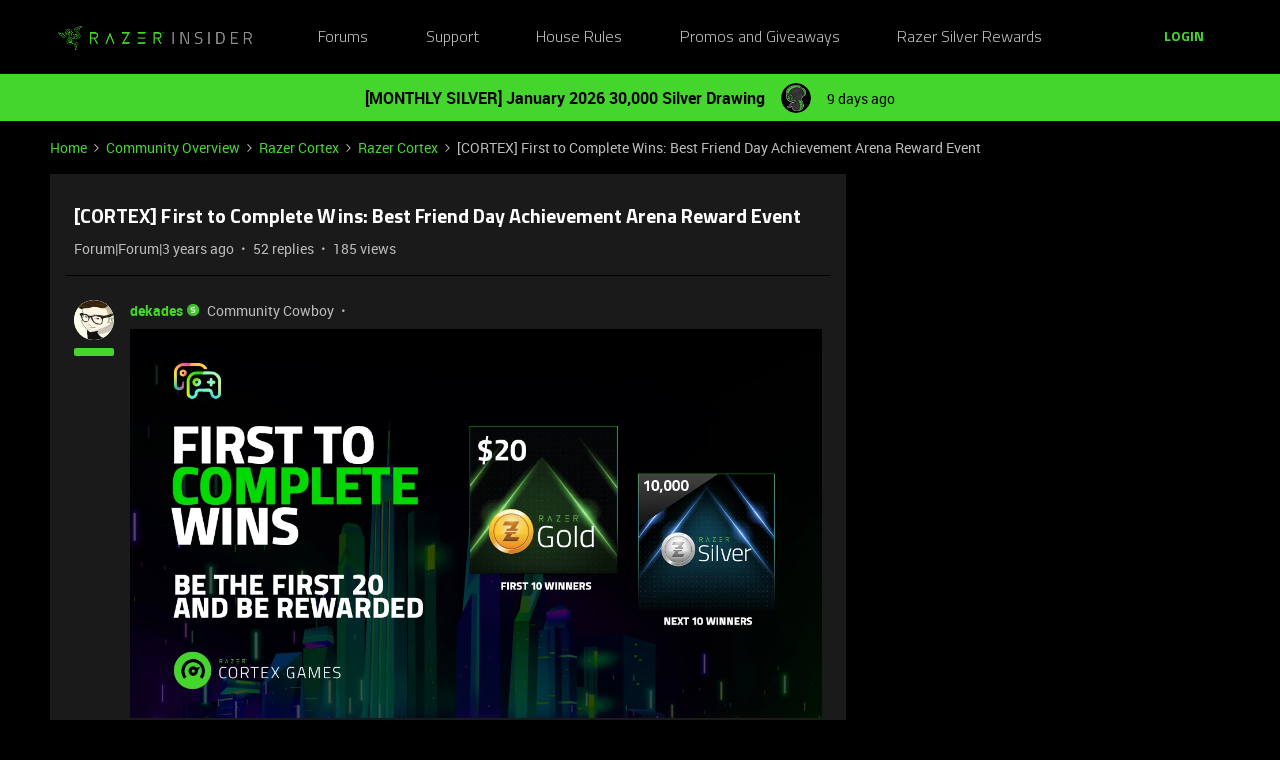

--- FILE ---
content_type: text/html; charset=UTF-8
request_url: https://insider.razer.com/razer-cortex-39/cortex-first-to-complete-wins-best-friend-day-achievement-arena-reward-event-37256
body_size: 55950
content:
<!DOCTYPE html>
<html lang="en">
<head>
                        <meta name="robots" content="index, follow" />
                    <link rel="preconnect" href="https://fonts.googleapis.com">
<link rel="preconnect" href="https://fonts.gstatic.com" crossorigin>
<link rel="stylesheet" href="https://fonts.googleapis.com/css2?family=Roboto:ital,wght@0,100;0,300;0,400;0,500;0,700;0,900;1,100;1,300;1,400;1,500;1,700;1,900&display=swap">
<!--<link rel="stylesheet" href="https://cdn.jsdelivr.net/npm/bootstrap@5.2.3/dist/css/bootstrap.min.css" integrity="sha384-rbsA2VBKQhggwzxH7pPCaAqO46MgnOM80zW1RWuH61DGLwZJEdK2Kadq2F9CUG65" crossorigin="anonymous">-->
<link rel="stylesheet" href="https://assets2.razerzone.com/html/insider/main.min.css">

<!-- Google Tag Manager -->
<noscript><iframe src="//www.googletagmanager.com/ns.html?id=GTM-P9QVFB" height="0" width="0" style="display:none;visibility:hidden"></iframe></noscript>
<script>(function(w,d,s,l,i){w[l]=w[l]||[];w[l].push({'gtm.start':
new Date().getTime(),event:'gtm.js'});var f=d.getElementsByTagName(s)[0],
j=d.createElement(s),dl=l!='dataLayer'?'&l='+l:'';j.async=true;j.src=
'//www.googletagmanager.com/gtm.js?id='+i+dl;f.parentNode.insertBefore(j,f);
})(window,document,'script','dataLayer','GTM-P9QVFB');</script>
<!-- End Google Tag Manager -->

<!-- This Pulls in the Razer Blog Posts -->
<!-- Razer Insider – “From the blog” unified injector -->
<script>
(() => {
  /* =========================
     CONFIG
  ========================== */
  const FEED_URL  = 'https://blog.razer.com/wp-json/wp/v2/posts/?per_page=5&_embed';
  const MAX_POSTS = 3;
  const ROW_TITLE = 'From the Blog';
  const DEBUG     = false; // set to false when happy

  /* =========================
     Utils
  ========================== */
  const log = (...a) => DEBUG && console.log('[BlogInject]', ...a);
  const stripTags = (html) => (html || '').replace(/<[^>]*>/g, '').trim();

  const waitFor = (fn, { timeout = 20000, interval = 150 } = {}) =>
    new Promise((resolve, reject) => {
      const t0 = performance.now();
      (function tick() {
        try { const v = fn(); if (v) return resolve(v); } catch {}
        if (performance.now() - t0 > timeout) return reject(new Error('waitFor timeout'));
        setTimeout(tick, interval);
      })();
    });

  /* =========================
     DOM Finders
  ========================== */
  function findHotWidget() {
    const cont = document.querySelector('.widget-container--featured_topics')?.closest('.widget-container');
    if (cont) return cont;
    // fallback by heading text
    const heads = document.querySelectorAll('h1,h2,h3,h4,[role="heading"]');
    for (const h of heads) if (/hot\s*topics/i.test(h.textContent || '')) {
      return h.closest('.widget-container') || h.closest('.widget__content, section, article');
    }
    return null;
  }

  function findHotHeading(hotWidget) {
    const content = hotWidget.querySelector('.widget__content') || hotWidget;
    return (
      content.querySelector('h2.widget-title.widget__heading.featured-topics__heading') ||
      content.querySelector('h2.widget-title.widget__heading') ||
      content.querySelector('h2')
    );
  }

  function measureMediaHeight(hotWidget) {
    const root  = hotWidget.querySelector('.widget__content') || hotWidget;
    const media = root.querySelector('.topic-card__image, picture img, picture, img, [class*="image"], .c-card__thumb');
    if (!media) return 220;
    const r = media.getBoundingClientRect();
    return Math.max(120, Math.min(400, Math.round(r.height) || 220));
  }

  /* =========================
     Data
  ========================== */
  async function fetchPosts() {
    const r = await fetch(FEED_URL, { cache: 'no-store' });
    if (!r.ok) throw new Error('HTTP ' + r.status);
    const arr = await r.json();
    return (Array.isArray(arr) ? arr : []).slice(0, MAX_POSTS).map(p => {
      const m   = p?._embedded?.['wp:featuredmedia']?.[0];
      const img = m?.media_details?.sizes?.medium_large?.source_url ||
                  m?.media_details?.sizes?.large?.source_url ||
                  m?.media_details?.sizes?.medium?.source_url ||
                  m?.source_url || '';
      return {
        title: stripTags(p?.title?.rendered) || 'Untitled',
        link : p?.link || '#',
        date : p?.date || '',
        img
      };
    });
  }

  /* =========================
     Build UI
  ========================== */
  function buildWidgetAfter(hotWidget) {
    const parent = hotWidget.parentElement;

    const wrap = document.createElement('div');
    wrap.className = 'widget-container widget-container--blog_feed';

    const content = document.createElement('div');
    content.className = 'widget__content';
    wrap.appendChild(content);

    const heading = document.createElement('h2');
    heading.className = 'widget-title widget__heading blog-feed__heading';
    heading.textContent = ROW_TITLE;
    content.appendChild(heading);

    const clamp = document.createElement('div');
    clamp.className = 'blog-clamp';
    clamp.style.boxSizing = 'border-box';
    content.appendChild(clamp);

    const grid = document.createElement('div');
    grid.className = 'blog-grid';
    clamp.appendChild(grid);

    parent.insertBefore(wrap, hotWidget.nextSibling);
    return { heading, clamp, grid };
  }

  // Center & size the clamp using Hot Topics heading left offset
  function lockClampToHeading(clamp, hotHeading, contentRoot) {
    const detectPad = () => {
      const cs = getComputedStyle(contentRoot);
      return {
        padL: parseFloat(cs.paddingLeft || '0') || 0,
        padR: parseFloat(cs.paddingRight || '0') || 0
      };
    };

    const apply = () => {
      const vw   = document.documentElement.clientWidth;
      const rect = hotHeading.getBoundingClientRect();
      const { padL, padR } = detectPad();
      const width = Math.max(320, Math.round(vw - 2 * rect.left - padL - padR));
      clamp.style.maxWidth     = width + 'px';
      clamp.style.width        = '100%';
      clamp.style.marginLeft   = 'auto';
      clamp.style.marginRight  = 'auto';
      clamp.style.paddingLeft  = padL + 'px';
      clamp.style.paddingRight = padR + 'px';
      log('Clamp_by_heading →', { vw, headingLeft: rect.left, padL, padR, width });
    };

    apply();
    window.addEventListener('resize', apply);
    new ResizeObserver(apply).observe(hotHeading);
  }

  function makeCard(p, mediaH) {
    const a = document.createElement('a');
    a.href = p.link; a.target = '_blank'; a.rel = 'noopener';
    a.className = 'blog-card';

    const media = document.createElement('div');
    media.className = 'blog-card__media';
    media.style.height = mediaH + 'px';
    media.style.background = p.img ? `center/cover no-repeat url("${p.img}")` : 'rgba(255,255,255,.06)';

    const body = document.createElement('div'); body.className = 'blog-card__body';
    const h3   = document.createElement('h3'); h3.className = 'blog-card__title'; h3.textContent = p.title;
    const meta = document.createElement('p'); meta.className = 'blog-card__meta';
    meta.textContent = p.date ? new Date(p.date).toLocaleDateString(undefined, { month: 'short', day: 'numeric' }) : '';

    body.appendChild(h3); body.appendChild(meta);
    a.appendChild(media); a.appendChild(body);
    return a;
  }

  /* =========================
     Mount
  ========================== */
  async function mount() {
    const hotWidget = await waitFor(findHotWidget).catch(() => null);
    if (!hotWidget) return log('Hot widget not found');

    const hotHeading = await waitFor(() => findHotHeading(hotWidget)).catch(() => null);
    if (!hotHeading) return log('Hot heading not found');

    const mediaH = measureMediaHeight(hotWidget);
    const contentRoot = hotWidget.querySelector('.widget__content') || hotWidget;
    const { heading, clamp, grid } = buildWidgetAfter(hotWidget);

    // Center the clamp to match Hot Topics content
    lockClampToHeading(clamp, hotHeading, contentRoot);

    // Move heading INSIDE clamp (so it shares centering) + mirror padding as safety
    if (!clamp.contains(heading)) clamp.insertBefore(heading, clamp.firstChild);
    const cs = getComputedStyle(clamp);
    heading.style.boxSizing    = 'border-box';
    heading.style.width        = '100%';
    heading.style.maxWidth     = clamp.getBoundingClientRect().width + 'px';
    heading.style.marginLeft   = 'auto';
    heading.style.marginRight  = 'auto';
    heading.style.paddingLeft  = cs.paddingLeft;
    heading.style.paddingRight = cs.paddingRight;

    // Simple 3-col grid (no copying horizontal scroller classes)
    grid.style.display = 'grid';
    grid.style.gridTemplateColumns = 'repeat(3, minmax(0, 1fr))';
    grid.style.gap = '16px';

    // skeletons
    grid.innerHTML = `<div class="blog-skel"></div><div class="blog-skel"></div><div class="blog-skel"></div>`;

    let posts = [];
    try { posts = await fetchPosts(); } catch (e) { log('fetch error', e); }
    if (!posts.length) { grid.innerHTML = '<p style="opacity:.7">No recent blog posts.</p>'; return; }

    grid.innerHTML = '';
    posts.forEach(p => grid.appendChild(makeCard(p, mediaH)));

    // keep title width synced on resize as a belt-and-suspenders
    const syncHeading = () => {
      heading.style.maxWidth     = clamp.getBoundingClientRect().width + 'px';
      heading.style.paddingLeft  = getComputedStyle(clamp).paddingLeft;
      heading.style.paddingRight = getComputedStyle(clamp).paddingRight;
    };
    window.addEventListener('resize', syncHeading);
    new ResizeObserver(syncHeading).observe(clamp);
  }

  // Start—robust to SPA/lazy render
  const boot = () => new MutationObserver((_, obs) => {
    if (findHotWidget()) { obs.disconnect(); mount(); }
  }).observe(document.body, { childList: true, subtree: true });

  if (document.readyState === 'loading') {
    document.addEventListener('DOMContentLoaded', boot);
  } else {
    boot();
  }
})();
</script>

<style>
/* ===== Blog row visuals (width/centering handled in JS) ===== */
.widget-container--blog_feed .blog-feed__heading{
  display:block;
  margin:0 0 12px;
  line-height:1.25;
  color:#fff;
}

/* Grid cards */
.widget-container--blog_feed .blog-card{
  display:block;
  background:#1c1c1c;
  border:1px solid rgba(255,255,255,.08);
  border-radius:8px;
  overflow:hidden;
  text-decoration:none;
  color:inherit;
  box-shadow:0 1px 2px rgba(0,0,0,.3);
  transition:transform .12s ease, box-shadow .12s ease;
}
.widget-container--blog_feed .blog-card:hover{
  transform:translateY(-2px);
  box-shadow:0 6px 16px rgba(0,255,0,.18);
}
.widget-container--blog_feed .blog-card__body{ padding:12px; }
.widget-container--blog_feed .blog-card__title{
  margin:0 0 6px; font-weight:600; font-size:16px; line-height:1.3; color:#fff;
}
.widget-container--blog_feed .blog-card__meta{
  margin:0; font-size:12px; color:#b3b3b3;
}

/* Skeleton */
.widget-container--blog_feed .blog-skel{
  height:220px; border-radius:8px;
  background:linear-gradient(90deg, rgba(255,255,255,.06), rgba(255,255,255,.03), rgba(255,255,255,.06));
  background-size:200% 100%;
  animation:blog-shimmer 1.2s infinite;
}
@keyframes blog-shimmer { 0%{ background-position:200% 0 } 100%{ background-position:-200% 0 } }
</style>



    
        

<meta charset="UTF-8" />
<meta name="viewport" content="width=device-width, initial-scale=1.0" />
<meta name="format-detection" content="telephone=no">
<meta name="HandheldFriendly" content="true" />
<meta http-equiv="X-UA-Compatible" content="ie=edge"><script type="text/javascript">(window.NREUM||(NREUM={})).init={ajax:{deny_list:["bam.nr-data.net"]},feature_flags:["soft_nav"]};(window.NREUM||(NREUM={})).loader_config={licenseKey:"5364be9000",applicationID:"361790804",browserID:"364728670"};;/*! For license information please see nr-loader-rum-1.308.0.min.js.LICENSE.txt */
(()=>{var e,t,r={163:(e,t,r)=>{"use strict";r.d(t,{j:()=>E});var n=r(384),i=r(1741);var a=r(2555);r(860).K7.genericEvents;const s="experimental.resources",o="register",c=e=>{if(!e||"string"!=typeof e)return!1;try{document.createDocumentFragment().querySelector(e)}catch{return!1}return!0};var d=r(2614),u=r(944),l=r(8122);const f="[data-nr-mask]",g=e=>(0,l.a)(e,(()=>{const e={feature_flags:[],experimental:{allow_registered_children:!1,resources:!1},mask_selector:"*",block_selector:"[data-nr-block]",mask_input_options:{color:!1,date:!1,"datetime-local":!1,email:!1,month:!1,number:!1,range:!1,search:!1,tel:!1,text:!1,time:!1,url:!1,week:!1,textarea:!1,select:!1,password:!0}};return{ajax:{deny_list:void 0,block_internal:!0,enabled:!0,autoStart:!0},api:{get allow_registered_children(){return e.feature_flags.includes(o)||e.experimental.allow_registered_children},set allow_registered_children(t){e.experimental.allow_registered_children=t},duplicate_registered_data:!1},browser_consent_mode:{enabled:!1},distributed_tracing:{enabled:void 0,exclude_newrelic_header:void 0,cors_use_newrelic_header:void 0,cors_use_tracecontext_headers:void 0,allowed_origins:void 0},get feature_flags(){return e.feature_flags},set feature_flags(t){e.feature_flags=t},generic_events:{enabled:!0,autoStart:!0},harvest:{interval:30},jserrors:{enabled:!0,autoStart:!0},logging:{enabled:!0,autoStart:!0},metrics:{enabled:!0,autoStart:!0},obfuscate:void 0,page_action:{enabled:!0},page_view_event:{enabled:!0,autoStart:!0},page_view_timing:{enabled:!0,autoStart:!0},performance:{capture_marks:!1,capture_measures:!1,capture_detail:!0,resources:{get enabled(){return e.feature_flags.includes(s)||e.experimental.resources},set enabled(t){e.experimental.resources=t},asset_types:[],first_party_domains:[],ignore_newrelic:!0}},privacy:{cookies_enabled:!0},proxy:{assets:void 0,beacon:void 0},session:{expiresMs:d.wk,inactiveMs:d.BB},session_replay:{autoStart:!0,enabled:!1,preload:!1,sampling_rate:10,error_sampling_rate:100,collect_fonts:!1,inline_images:!1,fix_stylesheets:!0,mask_all_inputs:!0,get mask_text_selector(){return e.mask_selector},set mask_text_selector(t){c(t)?e.mask_selector="".concat(t,",").concat(f):""===t||null===t?e.mask_selector=f:(0,u.R)(5,t)},get block_class(){return"nr-block"},get ignore_class(){return"nr-ignore"},get mask_text_class(){return"nr-mask"},get block_selector(){return e.block_selector},set block_selector(t){c(t)?e.block_selector+=",".concat(t):""!==t&&(0,u.R)(6,t)},get mask_input_options(){return e.mask_input_options},set mask_input_options(t){t&&"object"==typeof t?e.mask_input_options={...t,password:!0}:(0,u.R)(7,t)}},session_trace:{enabled:!0,autoStart:!0},soft_navigations:{enabled:!0,autoStart:!0},spa:{enabled:!0,autoStart:!0},ssl:void 0,user_actions:{enabled:!0,elementAttributes:["id","className","tagName","type"]}}})());var p=r(6154),m=r(9324);let h=0;const v={buildEnv:m.F3,distMethod:m.Xs,version:m.xv,originTime:p.WN},b={consented:!1},y={appMetadata:{},get consented(){return this.session?.state?.consent||b.consented},set consented(e){b.consented=e},customTransaction:void 0,denyList:void 0,disabled:!1,harvester:void 0,isolatedBacklog:!1,isRecording:!1,loaderType:void 0,maxBytes:3e4,obfuscator:void 0,onerror:void 0,ptid:void 0,releaseIds:{},session:void 0,timeKeeper:void 0,registeredEntities:[],jsAttributesMetadata:{bytes:0},get harvestCount(){return++h}},_=e=>{const t=(0,l.a)(e,y),r=Object.keys(v).reduce((e,t)=>(e[t]={value:v[t],writable:!1,configurable:!0,enumerable:!0},e),{});return Object.defineProperties(t,r)};var w=r(5701);const x=e=>{const t=e.startsWith("http");e+="/",r.p=t?e:"https://"+e};var R=r(7836),k=r(3241);const A={accountID:void 0,trustKey:void 0,agentID:void 0,licenseKey:void 0,applicationID:void 0,xpid:void 0},S=e=>(0,l.a)(e,A),T=new Set;function E(e,t={},r,s){let{init:o,info:c,loader_config:d,runtime:u={},exposed:l=!0}=t;if(!c){const e=(0,n.pV)();o=e.init,c=e.info,d=e.loader_config}e.init=g(o||{}),e.loader_config=S(d||{}),c.jsAttributes??={},p.bv&&(c.jsAttributes.isWorker=!0),e.info=(0,a.D)(c);const f=e.init,m=[c.beacon,c.errorBeacon];T.has(e.agentIdentifier)||(f.proxy.assets&&(x(f.proxy.assets),m.push(f.proxy.assets)),f.proxy.beacon&&m.push(f.proxy.beacon),e.beacons=[...m],function(e){const t=(0,n.pV)();Object.getOwnPropertyNames(i.W.prototype).forEach(r=>{const n=i.W.prototype[r];if("function"!=typeof n||"constructor"===n)return;let a=t[r];e[r]&&!1!==e.exposed&&"micro-agent"!==e.runtime?.loaderType&&(t[r]=(...t)=>{const n=e[r](...t);return a?a(...t):n})})}(e),(0,n.US)("activatedFeatures",w.B)),u.denyList=[...f.ajax.deny_list||[],...f.ajax.block_internal?m:[]],u.ptid=e.agentIdentifier,u.loaderType=r,e.runtime=_(u),T.has(e.agentIdentifier)||(e.ee=R.ee.get(e.agentIdentifier),e.exposed=l,(0,k.W)({agentIdentifier:e.agentIdentifier,drained:!!w.B?.[e.agentIdentifier],type:"lifecycle",name:"initialize",feature:void 0,data:e.config})),T.add(e.agentIdentifier)}},384:(e,t,r)=>{"use strict";r.d(t,{NT:()=>s,US:()=>u,Zm:()=>o,bQ:()=>d,dV:()=>c,pV:()=>l});var n=r(6154),i=r(1863),a=r(1910);const s={beacon:"bam.nr-data.net",errorBeacon:"bam.nr-data.net"};function o(){return n.gm.NREUM||(n.gm.NREUM={}),void 0===n.gm.newrelic&&(n.gm.newrelic=n.gm.NREUM),n.gm.NREUM}function c(){let e=o();return e.o||(e.o={ST:n.gm.setTimeout,SI:n.gm.setImmediate||n.gm.setInterval,CT:n.gm.clearTimeout,XHR:n.gm.XMLHttpRequest,REQ:n.gm.Request,EV:n.gm.Event,PR:n.gm.Promise,MO:n.gm.MutationObserver,FETCH:n.gm.fetch,WS:n.gm.WebSocket},(0,a.i)(...Object.values(e.o))),e}function d(e,t){let r=o();r.initializedAgents??={},t.initializedAt={ms:(0,i.t)(),date:new Date},r.initializedAgents[e]=t}function u(e,t){o()[e]=t}function l(){return function(){let e=o();const t=e.info||{};e.info={beacon:s.beacon,errorBeacon:s.errorBeacon,...t}}(),function(){let e=o();const t=e.init||{};e.init={...t}}(),c(),function(){let e=o();const t=e.loader_config||{};e.loader_config={...t}}(),o()}},782:(e,t,r)=>{"use strict";r.d(t,{T:()=>n});const n=r(860).K7.pageViewTiming},860:(e,t,r)=>{"use strict";r.d(t,{$J:()=>u,K7:()=>c,P3:()=>d,XX:()=>i,Yy:()=>o,df:()=>a,qY:()=>n,v4:()=>s});const n="events",i="jserrors",a="browser/blobs",s="rum",o="browser/logs",c={ajax:"ajax",genericEvents:"generic_events",jserrors:i,logging:"logging",metrics:"metrics",pageAction:"page_action",pageViewEvent:"page_view_event",pageViewTiming:"page_view_timing",sessionReplay:"session_replay",sessionTrace:"session_trace",softNav:"soft_navigations",spa:"spa"},d={[c.pageViewEvent]:1,[c.pageViewTiming]:2,[c.metrics]:3,[c.jserrors]:4,[c.spa]:5,[c.ajax]:6,[c.sessionTrace]:7,[c.softNav]:8,[c.sessionReplay]:9,[c.logging]:10,[c.genericEvents]:11},u={[c.pageViewEvent]:s,[c.pageViewTiming]:n,[c.ajax]:n,[c.spa]:n,[c.softNav]:n,[c.metrics]:i,[c.jserrors]:i,[c.sessionTrace]:a,[c.sessionReplay]:a,[c.logging]:o,[c.genericEvents]:"ins"}},944:(e,t,r)=>{"use strict";r.d(t,{R:()=>i});var n=r(3241);function i(e,t){"function"==typeof console.debug&&(console.debug("New Relic Warning: https://github.com/newrelic/newrelic-browser-agent/blob/main/docs/warning-codes.md#".concat(e),t),(0,n.W)({agentIdentifier:null,drained:null,type:"data",name:"warn",feature:"warn",data:{code:e,secondary:t}}))}},1687:(e,t,r)=>{"use strict";r.d(t,{Ak:()=>d,Ze:()=>f,x3:()=>u});var n=r(3241),i=r(7836),a=r(3606),s=r(860),o=r(2646);const c={};function d(e,t){const r={staged:!1,priority:s.P3[t]||0};l(e),c[e].get(t)||c[e].set(t,r)}function u(e,t){e&&c[e]&&(c[e].get(t)&&c[e].delete(t),p(e,t,!1),c[e].size&&g(e))}function l(e){if(!e)throw new Error("agentIdentifier required");c[e]||(c[e]=new Map)}function f(e="",t="feature",r=!1){if(l(e),!e||!c[e].get(t)||r)return p(e,t);c[e].get(t).staged=!0,g(e)}function g(e){const t=Array.from(c[e]);t.every(([e,t])=>t.staged)&&(t.sort((e,t)=>e[1].priority-t[1].priority),t.forEach(([t])=>{c[e].delete(t),p(e,t)}))}function p(e,t,r=!0){const s=e?i.ee.get(e):i.ee,c=a.i.handlers;if(!s.aborted&&s.backlog&&c){if((0,n.W)({agentIdentifier:e,type:"lifecycle",name:"drain",feature:t}),r){const e=s.backlog[t],r=c[t];if(r){for(let t=0;e&&t<e.length;++t)m(e[t],r);Object.entries(r).forEach(([e,t])=>{Object.values(t||{}).forEach(t=>{t[0]?.on&&t[0]?.context()instanceof o.y&&t[0].on(e,t[1])})})}}s.isolatedBacklog||delete c[t],s.backlog[t]=null,s.emit("drain-"+t,[])}}function m(e,t){var r=e[1];Object.values(t[r]||{}).forEach(t=>{var r=e[0];if(t[0]===r){var n=t[1],i=e[3],a=e[2];n.apply(i,a)}})}},1738:(e,t,r)=>{"use strict";r.d(t,{U:()=>g,Y:()=>f});var n=r(3241),i=r(9908),a=r(1863),s=r(944),o=r(5701),c=r(3969),d=r(8362),u=r(860),l=r(4261);function f(e,t,r,a){const f=a||r;!f||f[e]&&f[e]!==d.d.prototype[e]||(f[e]=function(){(0,i.p)(c.xV,["API/"+e+"/called"],void 0,u.K7.metrics,r.ee),(0,n.W)({agentIdentifier:r.agentIdentifier,drained:!!o.B?.[r.agentIdentifier],type:"data",name:"api",feature:l.Pl+e,data:{}});try{return t.apply(this,arguments)}catch(e){(0,s.R)(23,e)}})}function g(e,t,r,n,s){const o=e.info;null===r?delete o.jsAttributes[t]:o.jsAttributes[t]=r,(s||null===r)&&(0,i.p)(l.Pl+n,[(0,a.t)(),t,r],void 0,"session",e.ee)}},1741:(e,t,r)=>{"use strict";r.d(t,{W:()=>a});var n=r(944),i=r(4261);class a{#e(e,...t){if(this[e]!==a.prototype[e])return this[e](...t);(0,n.R)(35,e)}addPageAction(e,t){return this.#e(i.hG,e,t)}register(e){return this.#e(i.eY,e)}recordCustomEvent(e,t){return this.#e(i.fF,e,t)}setPageViewName(e,t){return this.#e(i.Fw,e,t)}setCustomAttribute(e,t,r){return this.#e(i.cD,e,t,r)}noticeError(e,t){return this.#e(i.o5,e,t)}setUserId(e,t=!1){return this.#e(i.Dl,e,t)}setApplicationVersion(e){return this.#e(i.nb,e)}setErrorHandler(e){return this.#e(i.bt,e)}addRelease(e,t){return this.#e(i.k6,e,t)}log(e,t){return this.#e(i.$9,e,t)}start(){return this.#e(i.d3)}finished(e){return this.#e(i.BL,e)}recordReplay(){return this.#e(i.CH)}pauseReplay(){return this.#e(i.Tb)}addToTrace(e){return this.#e(i.U2,e)}setCurrentRouteName(e){return this.#e(i.PA,e)}interaction(e){return this.#e(i.dT,e)}wrapLogger(e,t,r){return this.#e(i.Wb,e,t,r)}measure(e,t){return this.#e(i.V1,e,t)}consent(e){return this.#e(i.Pv,e)}}},1863:(e,t,r)=>{"use strict";function n(){return Math.floor(performance.now())}r.d(t,{t:()=>n})},1910:(e,t,r)=>{"use strict";r.d(t,{i:()=>a});var n=r(944);const i=new Map;function a(...e){return e.every(e=>{if(i.has(e))return i.get(e);const t="function"==typeof e?e.toString():"",r=t.includes("[native code]"),a=t.includes("nrWrapper");return r||a||(0,n.R)(64,e?.name||t),i.set(e,r),r})}},2555:(e,t,r)=>{"use strict";r.d(t,{D:()=>o,f:()=>s});var n=r(384),i=r(8122);const a={beacon:n.NT.beacon,errorBeacon:n.NT.errorBeacon,licenseKey:void 0,applicationID:void 0,sa:void 0,queueTime:void 0,applicationTime:void 0,ttGuid:void 0,user:void 0,account:void 0,product:void 0,extra:void 0,jsAttributes:{},userAttributes:void 0,atts:void 0,transactionName:void 0,tNamePlain:void 0};function s(e){try{return!!e.licenseKey&&!!e.errorBeacon&&!!e.applicationID}catch(e){return!1}}const o=e=>(0,i.a)(e,a)},2614:(e,t,r)=>{"use strict";r.d(t,{BB:()=>s,H3:()=>n,g:()=>d,iL:()=>c,tS:()=>o,uh:()=>i,wk:()=>a});const n="NRBA",i="SESSION",a=144e5,s=18e5,o={STARTED:"session-started",PAUSE:"session-pause",RESET:"session-reset",RESUME:"session-resume",UPDATE:"session-update"},c={SAME_TAB:"same-tab",CROSS_TAB:"cross-tab"},d={OFF:0,FULL:1,ERROR:2}},2646:(e,t,r)=>{"use strict";r.d(t,{y:()=>n});class n{constructor(e){this.contextId=e}}},2843:(e,t,r)=>{"use strict";r.d(t,{G:()=>a,u:()=>i});var n=r(3878);function i(e,t=!1,r,i){(0,n.DD)("visibilitychange",function(){if(t)return void("hidden"===document.visibilityState&&e());e(document.visibilityState)},r,i)}function a(e,t,r){(0,n.sp)("pagehide",e,t,r)}},3241:(e,t,r)=>{"use strict";r.d(t,{W:()=>a});var n=r(6154);const i="newrelic";function a(e={}){try{n.gm.dispatchEvent(new CustomEvent(i,{detail:e}))}catch(e){}}},3606:(e,t,r)=>{"use strict";r.d(t,{i:()=>a});var n=r(9908);a.on=s;var i=a.handlers={};function a(e,t,r,a){s(a||n.d,i,e,t,r)}function s(e,t,r,i,a){a||(a="feature"),e||(e=n.d);var s=t[a]=t[a]||{};(s[r]=s[r]||[]).push([e,i])}},3878:(e,t,r)=>{"use strict";function n(e,t){return{capture:e,passive:!1,signal:t}}function i(e,t,r=!1,i){window.addEventListener(e,t,n(r,i))}function a(e,t,r=!1,i){document.addEventListener(e,t,n(r,i))}r.d(t,{DD:()=>a,jT:()=>n,sp:()=>i})},3969:(e,t,r)=>{"use strict";r.d(t,{TZ:()=>n,XG:()=>o,rs:()=>i,xV:()=>s,z_:()=>a});const n=r(860).K7.metrics,i="sm",a="cm",s="storeSupportabilityMetrics",o="storeEventMetrics"},4234:(e,t,r)=>{"use strict";r.d(t,{W:()=>a});var n=r(7836),i=r(1687);class a{constructor(e,t){this.agentIdentifier=e,this.ee=n.ee.get(e),this.featureName=t,this.blocked=!1}deregisterDrain(){(0,i.x3)(this.agentIdentifier,this.featureName)}}},4261:(e,t,r)=>{"use strict";r.d(t,{$9:()=>d,BL:()=>o,CH:()=>g,Dl:()=>_,Fw:()=>y,PA:()=>h,Pl:()=>n,Pv:()=>k,Tb:()=>l,U2:()=>a,V1:()=>R,Wb:()=>x,bt:()=>b,cD:()=>v,d3:()=>w,dT:()=>c,eY:()=>p,fF:()=>f,hG:()=>i,k6:()=>s,nb:()=>m,o5:()=>u});const n="api-",i="addPageAction",a="addToTrace",s="addRelease",o="finished",c="interaction",d="log",u="noticeError",l="pauseReplay",f="recordCustomEvent",g="recordReplay",p="register",m="setApplicationVersion",h="setCurrentRouteName",v="setCustomAttribute",b="setErrorHandler",y="setPageViewName",_="setUserId",w="start",x="wrapLogger",R="measure",k="consent"},5289:(e,t,r)=>{"use strict";r.d(t,{GG:()=>s,Qr:()=>c,sB:()=>o});var n=r(3878),i=r(6389);function a(){return"undefined"==typeof document||"complete"===document.readyState}function s(e,t){if(a())return e();const r=(0,i.J)(e),s=setInterval(()=>{a()&&(clearInterval(s),r())},500);(0,n.sp)("load",r,t)}function o(e){if(a())return e();(0,n.DD)("DOMContentLoaded",e)}function c(e){if(a())return e();(0,n.sp)("popstate",e)}},5607:(e,t,r)=>{"use strict";r.d(t,{W:()=>n});const n=(0,r(9566).bz)()},5701:(e,t,r)=>{"use strict";r.d(t,{B:()=>a,t:()=>s});var n=r(3241);const i=new Set,a={};function s(e,t){const r=t.agentIdentifier;a[r]??={},e&&"object"==typeof e&&(i.has(r)||(t.ee.emit("rumresp",[e]),a[r]=e,i.add(r),(0,n.W)({agentIdentifier:r,loaded:!0,drained:!0,type:"lifecycle",name:"load",feature:void 0,data:e})))}},6154:(e,t,r)=>{"use strict";r.d(t,{OF:()=>c,RI:()=>i,WN:()=>u,bv:()=>a,eN:()=>l,gm:()=>s,mw:()=>o,sb:()=>d});var n=r(1863);const i="undefined"!=typeof window&&!!window.document,a="undefined"!=typeof WorkerGlobalScope&&("undefined"!=typeof self&&self instanceof WorkerGlobalScope&&self.navigator instanceof WorkerNavigator||"undefined"!=typeof globalThis&&globalThis instanceof WorkerGlobalScope&&globalThis.navigator instanceof WorkerNavigator),s=i?window:"undefined"!=typeof WorkerGlobalScope&&("undefined"!=typeof self&&self instanceof WorkerGlobalScope&&self||"undefined"!=typeof globalThis&&globalThis instanceof WorkerGlobalScope&&globalThis),o=Boolean("hidden"===s?.document?.visibilityState),c=/iPad|iPhone|iPod/.test(s.navigator?.userAgent),d=c&&"undefined"==typeof SharedWorker,u=((()=>{const e=s.navigator?.userAgent?.match(/Firefox[/\s](\d+\.\d+)/);Array.isArray(e)&&e.length>=2&&e[1]})(),Date.now()-(0,n.t)()),l=()=>"undefined"!=typeof PerformanceNavigationTiming&&s?.performance?.getEntriesByType("navigation")?.[0]?.responseStart},6389:(e,t,r)=>{"use strict";function n(e,t=500,r={}){const n=r?.leading||!1;let i;return(...r)=>{n&&void 0===i&&(e.apply(this,r),i=setTimeout(()=>{i=clearTimeout(i)},t)),n||(clearTimeout(i),i=setTimeout(()=>{e.apply(this,r)},t))}}function i(e){let t=!1;return(...r)=>{t||(t=!0,e.apply(this,r))}}r.d(t,{J:()=>i,s:()=>n})},6630:(e,t,r)=>{"use strict";r.d(t,{T:()=>n});const n=r(860).K7.pageViewEvent},7699:(e,t,r)=>{"use strict";r.d(t,{It:()=>a,KC:()=>o,No:()=>i,qh:()=>s});var n=r(860);const i=16e3,a=1e6,s="SESSION_ERROR",o={[n.K7.logging]:!0,[n.K7.genericEvents]:!1,[n.K7.jserrors]:!1,[n.K7.ajax]:!1}},7836:(e,t,r)=>{"use strict";r.d(t,{P:()=>o,ee:()=>c});var n=r(384),i=r(8990),a=r(2646),s=r(5607);const o="nr@context:".concat(s.W),c=function e(t,r){var n={},s={},u={},l=!1;try{l=16===r.length&&d.initializedAgents?.[r]?.runtime.isolatedBacklog}catch(e){}var f={on:p,addEventListener:p,removeEventListener:function(e,t){var r=n[e];if(!r)return;for(var i=0;i<r.length;i++)r[i]===t&&r.splice(i,1)},emit:function(e,r,n,i,a){!1!==a&&(a=!0);if(c.aborted&&!i)return;t&&a&&t.emit(e,r,n);var o=g(n);m(e).forEach(e=>{e.apply(o,r)});var d=v()[s[e]];d&&d.push([f,e,r,o]);return o},get:h,listeners:m,context:g,buffer:function(e,t){const r=v();if(t=t||"feature",f.aborted)return;Object.entries(e||{}).forEach(([e,n])=>{s[n]=t,t in r||(r[t]=[])})},abort:function(){f._aborted=!0,Object.keys(f.backlog).forEach(e=>{delete f.backlog[e]})},isBuffering:function(e){return!!v()[s[e]]},debugId:r,backlog:l?{}:t&&"object"==typeof t.backlog?t.backlog:{},isolatedBacklog:l};return Object.defineProperty(f,"aborted",{get:()=>{let e=f._aborted||!1;return e||(t&&(e=t.aborted),e)}}),f;function g(e){return e&&e instanceof a.y?e:e?(0,i.I)(e,o,()=>new a.y(o)):new a.y(o)}function p(e,t){n[e]=m(e).concat(t)}function m(e){return n[e]||[]}function h(t){return u[t]=u[t]||e(f,t)}function v(){return f.backlog}}(void 0,"globalEE"),d=(0,n.Zm)();d.ee||(d.ee=c)},8122:(e,t,r)=>{"use strict";r.d(t,{a:()=>i});var n=r(944);function i(e,t){try{if(!e||"object"!=typeof e)return(0,n.R)(3);if(!t||"object"!=typeof t)return(0,n.R)(4);const r=Object.create(Object.getPrototypeOf(t),Object.getOwnPropertyDescriptors(t)),a=0===Object.keys(r).length?e:r;for(let s in a)if(void 0!==e[s])try{if(null===e[s]){r[s]=null;continue}Array.isArray(e[s])&&Array.isArray(t[s])?r[s]=Array.from(new Set([...e[s],...t[s]])):"object"==typeof e[s]&&"object"==typeof t[s]?r[s]=i(e[s],t[s]):r[s]=e[s]}catch(e){r[s]||(0,n.R)(1,e)}return r}catch(e){(0,n.R)(2,e)}}},8362:(e,t,r)=>{"use strict";r.d(t,{d:()=>a});var n=r(9566),i=r(1741);class a extends i.W{agentIdentifier=(0,n.LA)(16)}},8374:(e,t,r)=>{r.nc=(()=>{try{return document?.currentScript?.nonce}catch(e){}return""})()},8990:(e,t,r)=>{"use strict";r.d(t,{I:()=>i});var n=Object.prototype.hasOwnProperty;function i(e,t,r){if(n.call(e,t))return e[t];var i=r();if(Object.defineProperty&&Object.keys)try{return Object.defineProperty(e,t,{value:i,writable:!0,enumerable:!1}),i}catch(e){}return e[t]=i,i}},9324:(e,t,r)=>{"use strict";r.d(t,{F3:()=>i,Xs:()=>a,xv:()=>n});const n="1.308.0",i="PROD",a="CDN"},9566:(e,t,r)=>{"use strict";r.d(t,{LA:()=>o,bz:()=>s});var n=r(6154);const i="xxxxxxxx-xxxx-4xxx-yxxx-xxxxxxxxxxxx";function a(e,t){return e?15&e[t]:16*Math.random()|0}function s(){const e=n.gm?.crypto||n.gm?.msCrypto;let t,r=0;return e&&e.getRandomValues&&(t=e.getRandomValues(new Uint8Array(30))),i.split("").map(e=>"x"===e?a(t,r++).toString(16):"y"===e?(3&a()|8).toString(16):e).join("")}function o(e){const t=n.gm?.crypto||n.gm?.msCrypto;let r,i=0;t&&t.getRandomValues&&(r=t.getRandomValues(new Uint8Array(e)));const s=[];for(var o=0;o<e;o++)s.push(a(r,i++).toString(16));return s.join("")}},9908:(e,t,r)=>{"use strict";r.d(t,{d:()=>n,p:()=>i});var n=r(7836).ee.get("handle");function i(e,t,r,i,a){a?(a.buffer([e],i),a.emit(e,t,r)):(n.buffer([e],i),n.emit(e,t,r))}}},n={};function i(e){var t=n[e];if(void 0!==t)return t.exports;var a=n[e]={exports:{}};return r[e](a,a.exports,i),a.exports}i.m=r,i.d=(e,t)=>{for(var r in t)i.o(t,r)&&!i.o(e,r)&&Object.defineProperty(e,r,{enumerable:!0,get:t[r]})},i.f={},i.e=e=>Promise.all(Object.keys(i.f).reduce((t,r)=>(i.f[r](e,t),t),[])),i.u=e=>"nr-rum-1.308.0.min.js",i.o=(e,t)=>Object.prototype.hasOwnProperty.call(e,t),e={},t="NRBA-1.308.0.PROD:",i.l=(r,n,a,s)=>{if(e[r])e[r].push(n);else{var o,c;if(void 0!==a)for(var d=document.getElementsByTagName("script"),u=0;u<d.length;u++){var l=d[u];if(l.getAttribute("src")==r||l.getAttribute("data-webpack")==t+a){o=l;break}}if(!o){c=!0;var f={296:"sha512-+MIMDsOcckGXa1EdWHqFNv7P+JUkd5kQwCBr3KE6uCvnsBNUrdSt4a/3/L4j4TxtnaMNjHpza2/erNQbpacJQA=="};(o=document.createElement("script")).charset="utf-8",i.nc&&o.setAttribute("nonce",i.nc),o.setAttribute("data-webpack",t+a),o.src=r,0!==o.src.indexOf(window.location.origin+"/")&&(o.crossOrigin="anonymous"),f[s]&&(o.integrity=f[s])}e[r]=[n];var g=(t,n)=>{o.onerror=o.onload=null,clearTimeout(p);var i=e[r];if(delete e[r],o.parentNode&&o.parentNode.removeChild(o),i&&i.forEach(e=>e(n)),t)return t(n)},p=setTimeout(g.bind(null,void 0,{type:"timeout",target:o}),12e4);o.onerror=g.bind(null,o.onerror),o.onload=g.bind(null,o.onload),c&&document.head.appendChild(o)}},i.r=e=>{"undefined"!=typeof Symbol&&Symbol.toStringTag&&Object.defineProperty(e,Symbol.toStringTag,{value:"Module"}),Object.defineProperty(e,"__esModule",{value:!0})},i.p="https://js-agent.newrelic.com/",(()=>{var e={374:0,840:0};i.f.j=(t,r)=>{var n=i.o(e,t)?e[t]:void 0;if(0!==n)if(n)r.push(n[2]);else{var a=new Promise((r,i)=>n=e[t]=[r,i]);r.push(n[2]=a);var s=i.p+i.u(t),o=new Error;i.l(s,r=>{if(i.o(e,t)&&(0!==(n=e[t])&&(e[t]=void 0),n)){var a=r&&("load"===r.type?"missing":r.type),s=r&&r.target&&r.target.src;o.message="Loading chunk "+t+" failed: ("+a+": "+s+")",o.name="ChunkLoadError",o.type=a,o.request=s,n[1](o)}},"chunk-"+t,t)}};var t=(t,r)=>{var n,a,[s,o,c]=r,d=0;if(s.some(t=>0!==e[t])){for(n in o)i.o(o,n)&&(i.m[n]=o[n]);if(c)c(i)}for(t&&t(r);d<s.length;d++)a=s[d],i.o(e,a)&&e[a]&&e[a][0](),e[a]=0},r=self["webpackChunk:NRBA-1.308.0.PROD"]=self["webpackChunk:NRBA-1.308.0.PROD"]||[];r.forEach(t.bind(null,0)),r.push=t.bind(null,r.push.bind(r))})(),(()=>{"use strict";i(8374);var e=i(8362),t=i(860);const r=Object.values(t.K7);var n=i(163);var a=i(9908),s=i(1863),o=i(4261),c=i(1738);var d=i(1687),u=i(4234),l=i(5289),f=i(6154),g=i(944),p=i(384);const m=e=>f.RI&&!0===e?.privacy.cookies_enabled;function h(e){return!!(0,p.dV)().o.MO&&m(e)&&!0===e?.session_trace.enabled}var v=i(6389),b=i(7699);class y extends u.W{constructor(e,t){super(e.agentIdentifier,t),this.agentRef=e,this.abortHandler=void 0,this.featAggregate=void 0,this.loadedSuccessfully=void 0,this.onAggregateImported=new Promise(e=>{this.loadedSuccessfully=e}),this.deferred=Promise.resolve(),!1===e.init[this.featureName].autoStart?this.deferred=new Promise((t,r)=>{this.ee.on("manual-start-all",(0,v.J)(()=>{(0,d.Ak)(e.agentIdentifier,this.featureName),t()}))}):(0,d.Ak)(e.agentIdentifier,t)}importAggregator(e,t,r={}){if(this.featAggregate)return;const n=async()=>{let n;await this.deferred;try{if(m(e.init)){const{setupAgentSession:t}=await i.e(296).then(i.bind(i,3305));n=t(e)}}catch(e){(0,g.R)(20,e),this.ee.emit("internal-error",[e]),(0,a.p)(b.qh,[e],void 0,this.featureName,this.ee)}try{if(!this.#t(this.featureName,n,e.init))return(0,d.Ze)(this.agentIdentifier,this.featureName),void this.loadedSuccessfully(!1);const{Aggregate:i}=await t();this.featAggregate=new i(e,r),e.runtime.harvester.initializedAggregates.push(this.featAggregate),this.loadedSuccessfully(!0)}catch(e){(0,g.R)(34,e),this.abortHandler?.(),(0,d.Ze)(this.agentIdentifier,this.featureName,!0),this.loadedSuccessfully(!1),this.ee&&this.ee.abort()}};f.RI?(0,l.GG)(()=>n(),!0):n()}#t(e,r,n){if(this.blocked)return!1;switch(e){case t.K7.sessionReplay:return h(n)&&!!r;case t.K7.sessionTrace:return!!r;default:return!0}}}var _=i(6630),w=i(2614),x=i(3241);class R extends y{static featureName=_.T;constructor(e){var t;super(e,_.T),this.setupInspectionEvents(e.agentIdentifier),t=e,(0,c.Y)(o.Fw,function(e,r){"string"==typeof e&&("/"!==e.charAt(0)&&(e="/"+e),t.runtime.customTransaction=(r||"http://custom.transaction")+e,(0,a.p)(o.Pl+o.Fw,[(0,s.t)()],void 0,void 0,t.ee))},t),this.importAggregator(e,()=>i.e(296).then(i.bind(i,3943)))}setupInspectionEvents(e){const t=(t,r)=>{t&&(0,x.W)({agentIdentifier:e,timeStamp:t.timeStamp,loaded:"complete"===t.target.readyState,type:"window",name:r,data:t.target.location+""})};(0,l.sB)(e=>{t(e,"DOMContentLoaded")}),(0,l.GG)(e=>{t(e,"load")}),(0,l.Qr)(e=>{t(e,"navigate")}),this.ee.on(w.tS.UPDATE,(t,r)=>{(0,x.W)({agentIdentifier:e,type:"lifecycle",name:"session",data:r})})}}class k extends e.d{constructor(e){var t;(super(),f.gm)?(this.features={},(0,p.bQ)(this.agentIdentifier,this),this.desiredFeatures=new Set(e.features||[]),this.desiredFeatures.add(R),(0,n.j)(this,e,e.loaderType||"agent"),t=this,(0,c.Y)(o.cD,function(e,r,n=!1){if("string"==typeof e){if(["string","number","boolean"].includes(typeof r)||null===r)return(0,c.U)(t,e,r,o.cD,n);(0,g.R)(40,typeof r)}else(0,g.R)(39,typeof e)},t),function(e){(0,c.Y)(o.Dl,function(t,r=!1){if("string"!=typeof t&&null!==t)return void(0,g.R)(41,typeof t);const n=e.info.jsAttributes["enduser.id"];r&&null!=n&&n!==t?(0,a.p)(o.Pl+"setUserIdAndResetSession",[t],void 0,"session",e.ee):(0,c.U)(e,"enduser.id",t,o.Dl,!0)},e)}(this),function(e){(0,c.Y)(o.nb,function(t){if("string"==typeof t||null===t)return(0,c.U)(e,"application.version",t,o.nb,!1);(0,g.R)(42,typeof t)},e)}(this),function(e){(0,c.Y)(o.d3,function(){e.ee.emit("manual-start-all")},e)}(this),function(e){(0,c.Y)(o.Pv,function(t=!0){if("boolean"==typeof t){if((0,a.p)(o.Pl+o.Pv,[t],void 0,"session",e.ee),e.runtime.consented=t,t){const t=e.features.page_view_event;t.onAggregateImported.then(e=>{const r=t.featAggregate;e&&!r.sentRum&&r.sendRum()})}}else(0,g.R)(65,typeof t)},e)}(this),this.run()):(0,g.R)(21)}get config(){return{info:this.info,init:this.init,loader_config:this.loader_config,runtime:this.runtime}}get api(){return this}run(){try{const e=function(e){const t={};return r.forEach(r=>{t[r]=!!e[r]?.enabled}),t}(this.init),n=[...this.desiredFeatures];n.sort((e,r)=>t.P3[e.featureName]-t.P3[r.featureName]),n.forEach(r=>{if(!e[r.featureName]&&r.featureName!==t.K7.pageViewEvent)return;if(r.featureName===t.K7.spa)return void(0,g.R)(67);const n=function(e){switch(e){case t.K7.ajax:return[t.K7.jserrors];case t.K7.sessionTrace:return[t.K7.ajax,t.K7.pageViewEvent];case t.K7.sessionReplay:return[t.K7.sessionTrace];case t.K7.pageViewTiming:return[t.K7.pageViewEvent];default:return[]}}(r.featureName).filter(e=>!(e in this.features));n.length>0&&(0,g.R)(36,{targetFeature:r.featureName,missingDependencies:n}),this.features[r.featureName]=new r(this)})}catch(e){(0,g.R)(22,e);for(const e in this.features)this.features[e].abortHandler?.();const t=(0,p.Zm)();delete t.initializedAgents[this.agentIdentifier]?.features,delete this.sharedAggregator;return t.ee.get(this.agentIdentifier).abort(),!1}}}var A=i(2843),S=i(782);class T extends y{static featureName=S.T;constructor(e){super(e,S.T),f.RI&&((0,A.u)(()=>(0,a.p)("docHidden",[(0,s.t)()],void 0,S.T,this.ee),!0),(0,A.G)(()=>(0,a.p)("winPagehide",[(0,s.t)()],void 0,S.T,this.ee)),this.importAggregator(e,()=>i.e(296).then(i.bind(i,2117))))}}var E=i(3969);class I extends y{static featureName=E.TZ;constructor(e){super(e,E.TZ),f.RI&&document.addEventListener("securitypolicyviolation",e=>{(0,a.p)(E.xV,["Generic/CSPViolation/Detected"],void 0,this.featureName,this.ee)}),this.importAggregator(e,()=>i.e(296).then(i.bind(i,9623)))}}new k({features:[R,T,I],loaderType:"lite"})})()})();</script>

<link rel="shortcut icon" type="image/png" href="https://uploads-us-west-2.insided.com/razer-us/attachment/1ff94430-2fac-4565-af3a-4782fc8d615f.png" />
<title>[CORTEX] First to Complete Wins: Best Friend Day Achievement Arena Reward Event | Razer Insider</title>
<meta name="description" content=" 

Participate in Cortex Games&#039; Best Friend Day Achievement Arena Event and stand to win Razer Gold &amp; Silver!

&amp;gt;&amp;gt; Click to Take Part in Event &amp;lt;...">

<meta property="og:title" content="[CORTEX] First to Complete Wins: Best Friend Day Achievement Arena Reward Event | Razer Insider"/>
<meta property="og:type" content="article" />
<meta property="og:url" content="https://insider.razer.com/razer-cortex-39/cortex-first-to-complete-wins-best-friend-day-achievement-arena-reward-event-37256"/>
<meta property="og:description" content=" 

Participate in Cortex Games&#039; Best Friend Day Achievement Arena Event and stand to win Razer Gold &amp; Silver!

&amp;gt;&amp;gt; Click to Take Part in Event &amp;lt;&amp;lt;

How to Participate

During event duration, complete the list of &quot;Best Friend Day&quot; achievement career, including time-locked achievements.
A to..." />
<meta property="og:image" content="https://uploads-us-west-2.insided.com/razer-us/attachment/558a3c2c-d4f3-4b4c-9766-25d9231b692f_thumb.png"/>
<meta property="og:image:secure_url" content="https://uploads-us-west-2.insided.com/razer-us/attachment/558a3c2c-d4f3-4b4c-9766-25d9231b692f_thumb.png"/>


    <link rel="canonical" href="https://insider.razer.com/razer-cortex-39/cortex-first-to-complete-wins-best-friend-day-achievement-arena-reward-event-37256" />

                <link rel="next" href="https://insider.razer.com/razer-cortex-39/cortex-first-to-complete-wins-best-friend-day-achievement-arena-reward-event-37256/index2.html" />
    
<style id="css-variables">@font-face{ font-family:Roboto; src:url(https://d2cn40jarzxub5.cloudfront.net/_fonts/fonts/roboto/bold/Roboto-Bold-webfont.eot); src:url(https://d2cn40jarzxub5.cloudfront.net/_fonts/fonts/roboto/bold/Roboto-Bold-webfont.eot#iefix) format("embedded-opentype"),url(https://d2cn40jarzxub5.cloudfront.net/_fonts/fonts/roboto/bold/Roboto-Bold-webfont.woff) format("woff"),url(https://d2cn40jarzxub5.cloudfront.net/_fonts/fonts/roboto/bold/Roboto-Bold-webfont.ttf) format("truetype"),url(https://d2cn40jarzxub5.cloudfront.net/_fonts/fonts/roboto/bold/Roboto-Bold-webfont.svg#2dumbregular) format("svg"); font-style:normal; font-weight:700 } @font-face{ font-family:Roboto; src:url(https://d2cn40jarzxub5.cloudfront.net/_fonts/fonts/roboto/bolditalic/Roboto-BoldItalic-webfont.eot); src:url(https://d2cn40jarzxub5.cloudfront.net/_fonts/fonts/roboto/bolditalic/Roboto-BoldItalic-webfont.eot#iefix) format("embedded-opentype"),url(https://d2cn40jarzxub5.cloudfront.net/_fonts/fonts/roboto/bolditalic/Roboto-BoldItalic-webfont.woff) format("woff"),url(https://d2cn40jarzxub5.cloudfront.net/_fonts/fonts/roboto/bolditalic/Roboto-BoldItalic-webfont.ttf) format("truetype"),url(https://d2cn40jarzxub5.cloudfront.net/_fonts/fonts/roboto/bolditalic/Roboto-BoldItalic-webfont.svg#2dumbregular) format("svg"); font-style:italic; font-weight:700 } @font-face{ font-family:Roboto; src:url(https://d2cn40jarzxub5.cloudfront.net/_fonts/fonts/fonts/roboto/italic/Roboto-Italic-webfont.eot); src:url(https://d2cn40jarzxub5.cloudfront.net/_fonts/fonts/fonts/roboto/italic/Roboto-Italic-webfont.eot#iefix) format("embedded-opentype"),url(https://d2cn40jarzxub5.cloudfront.net/_fonts/fonts/fonts/roboto/italic/Roboto-Italic-webfont.woff) format("woff"),url(https://d2cn40jarzxub5.cloudfront.net/_fonts/fonts/fonts/roboto/italic/Roboto-Italic-webfont.ttf) format("truetype"),url(https://d2cn40jarzxub5.cloudfront.net/_fonts/fonts/fonts/roboto/italic/Roboto-Italic-webfont.svg#2dumbregular) format("svg"); font-style:italic; font-weight:normal } @font-face{ font-family:Roboto; src:url(https://d2cn40jarzxub5.cloudfront.net/_fonts/fonts/roboto/light/Roboto-Light-webfont.eot); src:url(https://d2cn40jarzxub5.cloudfront.net/_fonts/fonts/roboto/light/Roboto-Light-webfont.eot#iefix) format("embedded-opentype"),url(https://d2cn40jarzxub5.cloudfront.net/_fonts/fonts/roboto/light/Roboto-Light-webfont.woff) format("woff"),url(https://d2cn40jarzxub5.cloudfront.net/_fonts/fonts/roboto/light/Roboto-Light-webfont.ttf) format("truetype"),url(https://d2cn40jarzxub5.cloudfront.net/_fonts/fonts/roboto/light/Roboto-Light-webfont.svg#2dumbregular) format("svg"); font-style:normal; font-weight:300 } @font-face{ font-family:Roboto; src:url(https://d2cn40jarzxub5.cloudfront.net/_fonts/fonts/roboto/medium/Roboto-Medium-webfont.eot); src:url(https://d2cn40jarzxub5.cloudfront.net/_fonts/fonts/roboto/medium/Roboto-Medium-webfont.eot#iefix) format("embedded-opentype"),url(https://d2cn40jarzxub5.cloudfront.net/_fonts/fonts/roboto/medium/Roboto-Medium-webfont.woff) format("woff"),url(https://d2cn40jarzxub5.cloudfront.net/_fonts/fonts/roboto/medium/Roboto-Medium-webfont.ttf) format("truetype"),url(https://d2cn40jarzxub5.cloudfront.net/_fonts/fonts/roboto/medium/Roboto-Medium-webfont.svg#2dumbregular) format("svg"); font-style:normal; font-weight:500 } @font-face{ font-family:Roboto; src:url(https://d2cn40jarzxub5.cloudfront.net/_fonts/fonts/roboto/mediumitalic/Roboto-MediumItalic-webfont.eot); src:url(https://d2cn40jarzxub5.cloudfront.net/_fonts/fonts/roboto/mediumitalic/Roboto-MediumItalic-webfont.eot#iefix) format("embedded-opentype"),url(https://d2cn40jarzxub5.cloudfront.net/_fonts/fonts/roboto/mediumitalic/Roboto-MediumItalic-webfont.woff) format("woff"),url(https://d2cn40jarzxub5.cloudfront.net/_fonts/fonts/roboto/mediumitalic/Roboto-MediumItalic-webfont.ttf) format("truetype"),url(https://d2cn40jarzxub5.cloudfront.net/_fonts/fonts/roboto/mediumitalic/Roboto-MediumItalic-webfont.svg#2dumbregular) format("svg"); font-style:italic; font-weight:500 } @font-face{ font-family:Roboto; src:url(https://d2cn40jarzxub5.cloudfront.net/_fonts/fonts/roboto/regular/Roboto-Regular-webfont.eot); src:url(https://d2cn40jarzxub5.cloudfront.net/_fonts/fonts/roboto/regular/Roboto-Regular-webfont.eot#iefix) format("embedded-opentype"),url(https://d2cn40jarzxub5.cloudfront.net/_fonts/fonts/roboto/regular/Roboto-Regular-webfont.woff) format("woff"),url(https://d2cn40jarzxub5.cloudfront.net/_fonts/fonts/roboto/regular/Roboto-Regular-webfont.ttf) format("truetype"),url(https://d2cn40jarzxub5.cloudfront.net/_fonts/fonts/roboto/regular/Roboto-Regular-webfont.svg#2dumbregular) format("svg"); font-style:normal; font-weight:normal } html {--borderradius-base: 4px;--config--main-border-base-color: #000000ff;--config--main-button-base-font-color: #1a1a1a;--config--main-button-base-font-family: "RazerF5","Roboto", Arial, "Helvetica Neue", Helvetica, sans-serif;--config--main-button-base-font-weight: 700;--config--main-button-base-radius: 3px;--config--main-button-base-texttransform: uppercase;--config--main-color-alert: #000;--config--main-color-brand: #44d62cff;--config--main-color-brand-secondary: #44d62cff;--config--main-color-contrast: #2aaae1;--config--main-color-day: #f0f2f6;--config--main-color-day-dark: #ededed;--config--main-color-day-light: #fff;--config--main-color-disabled: #f6f8faff;--config--main-color-dusk: #a7aeb5;--config--main-color-dusk-dark: #616a73;--config--main-color-dusk-light: #d5d7db;--config--main-color-highlighted: #B0DFF3;--config--main-color-info: #f79321ff;--config--main-color-night: #bbbbbbff;--config--main-color-night-inverted: #f5f5f5;--config--main-color-night-light: #2b2b2b;--config--main-color-success: #44d62cff;--config--main-font-base-lineheight: 1.5;--config--main-font-base-stack: "Roboto", "Helvetica Neue", "Helvetica", Helvetica, Arial, sans-serif;--config--main-font-base-style: normal;--config--main-font-base-weight: normal;--config--main-font-secondary: "RazerF5","Roboto", Arial, "Helvetica Neue", Helvetica, sans-serif;--config--main-fonts: @font-face{ font-family:Roboto; src:url(https://d2cn40jarzxub5.cloudfront.net/_fonts/fonts/roboto/bold/Roboto-Bold-webfont.eot); src:url(https://d2cn40jarzxub5.cloudfront.net/_fonts/fonts/roboto/bold/Roboto-Bold-webfont.eot#iefix) format("embedded-opentype"),url(https://d2cn40jarzxub5.cloudfront.net/_fonts/fonts/roboto/bold/Roboto-Bold-webfont.woff) format("woff"),url(https://d2cn40jarzxub5.cloudfront.net/_fonts/fonts/roboto/bold/Roboto-Bold-webfont.ttf) format("truetype"),url(https://d2cn40jarzxub5.cloudfront.net/_fonts/fonts/roboto/bold/Roboto-Bold-webfont.svg#2dumbregular) format("svg"); font-style:normal; font-weight:700 } @font-face{ font-family:Roboto; src:url(https://d2cn40jarzxub5.cloudfront.net/_fonts/fonts/roboto/bolditalic/Roboto-BoldItalic-webfont.eot); src:url(https://d2cn40jarzxub5.cloudfront.net/_fonts/fonts/roboto/bolditalic/Roboto-BoldItalic-webfont.eot#iefix) format("embedded-opentype"),url(https://d2cn40jarzxub5.cloudfront.net/_fonts/fonts/roboto/bolditalic/Roboto-BoldItalic-webfont.woff) format("woff"),url(https://d2cn40jarzxub5.cloudfront.net/_fonts/fonts/roboto/bolditalic/Roboto-BoldItalic-webfont.ttf) format("truetype"),url(https://d2cn40jarzxub5.cloudfront.net/_fonts/fonts/roboto/bolditalic/Roboto-BoldItalic-webfont.svg#2dumbregular) format("svg"); font-style:italic; font-weight:700 } @font-face{ font-family:Roboto; src:url(https://d2cn40jarzxub5.cloudfront.net/_fonts/fonts/fonts/roboto/italic/Roboto-Italic-webfont.eot); src:url(https://d2cn40jarzxub5.cloudfront.net/_fonts/fonts/fonts/roboto/italic/Roboto-Italic-webfont.eot#iefix) format("embedded-opentype"),url(https://d2cn40jarzxub5.cloudfront.net/_fonts/fonts/fonts/roboto/italic/Roboto-Italic-webfont.woff) format("woff"),url(https://d2cn40jarzxub5.cloudfront.net/_fonts/fonts/fonts/roboto/italic/Roboto-Italic-webfont.ttf) format("truetype"),url(https://d2cn40jarzxub5.cloudfront.net/_fonts/fonts/fonts/roboto/italic/Roboto-Italic-webfont.svg#2dumbregular) format("svg"); font-style:italic; font-weight:normal } @font-face{ font-family:Roboto; src:url(https://d2cn40jarzxub5.cloudfront.net/_fonts/fonts/roboto/light/Roboto-Light-webfont.eot); src:url(https://d2cn40jarzxub5.cloudfront.net/_fonts/fonts/roboto/light/Roboto-Light-webfont.eot#iefix) format("embedded-opentype"),url(https://d2cn40jarzxub5.cloudfront.net/_fonts/fonts/roboto/light/Roboto-Light-webfont.woff) format("woff"),url(https://d2cn40jarzxub5.cloudfront.net/_fonts/fonts/roboto/light/Roboto-Light-webfont.ttf) format("truetype"),url(https://d2cn40jarzxub5.cloudfront.net/_fonts/fonts/roboto/light/Roboto-Light-webfont.svg#2dumbregular) format("svg"); font-style:normal; font-weight:300 } @font-face{ font-family:Roboto; src:url(https://d2cn40jarzxub5.cloudfront.net/_fonts/fonts/roboto/medium/Roboto-Medium-webfont.eot); src:url(https://d2cn40jarzxub5.cloudfront.net/_fonts/fonts/roboto/medium/Roboto-Medium-webfont.eot#iefix) format("embedded-opentype"),url(https://d2cn40jarzxub5.cloudfront.net/_fonts/fonts/roboto/medium/Roboto-Medium-webfont.woff) format("woff"),url(https://d2cn40jarzxub5.cloudfront.net/_fonts/fonts/roboto/medium/Roboto-Medium-webfont.ttf) format("truetype"),url(https://d2cn40jarzxub5.cloudfront.net/_fonts/fonts/roboto/medium/Roboto-Medium-webfont.svg#2dumbregular) format("svg"); font-style:normal; font-weight:500 } @font-face{ font-family:Roboto; src:url(https://d2cn40jarzxub5.cloudfront.net/_fonts/fonts/roboto/mediumitalic/Roboto-MediumItalic-webfont.eot); src:url(https://d2cn40jarzxub5.cloudfront.net/_fonts/fonts/roboto/mediumitalic/Roboto-MediumItalic-webfont.eot#iefix) format("embedded-opentype"),url(https://d2cn40jarzxub5.cloudfront.net/_fonts/fonts/roboto/mediumitalic/Roboto-MediumItalic-webfont.woff) format("woff"),url(https://d2cn40jarzxub5.cloudfront.net/_fonts/fonts/roboto/mediumitalic/Roboto-MediumItalic-webfont.ttf) format("truetype"),url(https://d2cn40jarzxub5.cloudfront.net/_fonts/fonts/roboto/mediumitalic/Roboto-MediumItalic-webfont.svg#2dumbregular) format("svg"); font-style:italic; font-weight:500 } @font-face{ font-family:Roboto; src:url(https://d2cn40jarzxub5.cloudfront.net/_fonts/fonts/roboto/regular/Roboto-Regular-webfont.eot); src:url(https://d2cn40jarzxub5.cloudfront.net/_fonts/fonts/roboto/regular/Roboto-Regular-webfont.eot#iefix) format("embedded-opentype"),url(https://d2cn40jarzxub5.cloudfront.net/_fonts/fonts/roboto/regular/Roboto-Regular-webfont.woff) format("woff"),url(https://d2cn40jarzxub5.cloudfront.net/_fonts/fonts/roboto/regular/Roboto-Regular-webfont.ttf) format("truetype"),url(https://d2cn40jarzxub5.cloudfront.net/_fonts/fonts/roboto/regular/Roboto-Regular-webfont.svg#2dumbregular) format("svg"); font-style:normal; font-weight:normal };--config--main-header-font-weight: 600;--config-anchor-base-color: #44d62cff;--config-anchor-base-hover-color: #44d62cff;--config-avatar-notification-background-color: #44d62cff;--config-body-background-color: #222222ff;--config-body-wrapper-background-color: transparent;--config-body-wrapper-box-shadow: 0 0 0 transparent;--config-body-wrapper-max-width: 100%;--config-button-cancel-active-background-color: rgba(237,89,55,0.15);--config-button-cancel-active-border-color: #8A2229;--config-button-cancel-active-color: #ed5937;--config-button-cancel-background-color: transparent;--config-button-cancel-border-color: #ed5937;--config-button-cancel-border-radius: 3px;--config-button-cancel-border-width: 1px;--config-button-cancel-box-shadow: 0 0 0 transparent;--config-button-cancel-color: #ed5937;--config-button-cancel-hover-background-color: rgba(237,89,55,0.1);--config-button-cancel-hover-border-color: #9F272F;--config-button-cancel-hover-color: #ed5937;--config-button-cta-active-background-color: #2f991e;--config-button-cta-active-border-color: #2e981d00;--config-button-cta-active-border-width: 1px;--config-button-cta-active-box-shadow: 0 0 0 transparent;--config-button-cta-active-color: #000000;--config-button-cta-background-color: #44d62c00;--config-button-cta-border-color: #44d62c;--config-button-cta-border-radius: 3px;--config-button-cta-border-width: 1px;--config-button-cta-box-shadow: 0 0 0 transparent;--config-button-cta-color: #44d62c;--config-button-cta-focus-background-color: #40cf2800;--config-button-cta-focus-border-color: #3cc326ff;--config-button-cta-focus-border-width: 1px;--config-button-cta-focus-color: #44d62c;--config-button-cta-hover-background-color: #4fe835;--config-button-cta-hover-border-color: #35ae2100;--config-button-cta-hover-border-width: 1px;--config-button-cta-hover-box-shadow: 0 0 0 transparent;--config-button-cta-hover-color: #000000;--config-button-cta-spinner-color: #fff;--config-button-cta-spinner-hover-color: #fff;--config-button-secondary-active-background-color: #44d62c;--config-button-secondary-active-border-color: #44d62c;--config-button-secondary-active-border-width: 1px;--config-button-secondary-active-box-shadow: 0 0 0 transparent;--config-button-secondary-active-color: #000000;--config-button-secondary-background-color: #44d62c;--config-button-secondary-border-color: #44d62d;--config-button-secondary-border-radius: 3px;--config-button-secondary-border-width: 1px;--config-button-secondary-box-shadow: 0 0 0 transparent;--config-button-secondary-color: #000000;--config-button-secondary-focus-background-color: #3cc326ff;--config-button-secondary-focus-border-color: #3cc326ff;--config-button-secondary-focus-border-width: 1px;--config-button-secondary-focus-color: #000000;--config-button-secondary-hover-background-color: #44d62c4d;--config-button-secondary-hover-border-color: #44d62c;--config-button-secondary-hover-border-width: 1px;--config-button-secondary-hover-box-shadow: 0 0 0 transparent;--config-button-secondary-hover-color: #44d62c;--config-button-secondary-spinner-color: #fff;--config-button-secondary-spinner-hover-color: #fff;--config-button-toggle-active-background-color: #44d62d1a;--config-button-toggle-active-border-color: #2e981d00;--config-button-toggle-active-color: #44d62d;--config-button-toggle-background-color: transparent;--config-button-toggle-border-color: #44d62d;--config-button-toggle-border-radius: 3px;--config-button-toggle-border-width: 1px;--config-button-toggle-box-shadow: 0 0 0 transparent;--config-button-toggle-color: #44d62d;--config-button-toggle-filled-background-color: #44d62cff;--config-button-toggle-filled-color: #fff;--config-button-toggle-filled-pseudo-color: #fff;--config-button-toggle-filled-spinner-color: #fff;--config-button-toggle-focus-border-color: #3cc326ff;--config-button-toggle-hover-background-color: #44d62c33;--config-button-toggle-hover-border-color: #35ae2100;--config-button-toggle-hover-color: #44d62d;--config-button-toggle-on-active-background-color: #2fa31d00;--config-button-toggle-on-active-border-color: #bbbbbb;--config-button-toggle-on-active-color: #bbbbbb;--config-button-toggle-on-background-color: #44d62c00;--config-button-toggle-on-border-color: #bbbbbb;--config-button-toggle-on-border-radius: 3px;--config-button-toggle-on-border-width: 1px;--config-button-toggle-on-box-shadow: 0 0 0 transparent;--config-button-toggle-on-color: #bbbbbb;--config-button-toggle-on-hover-background-color: #ffffff33;--config-button-toggle-on-hover-border-color: #bbbbbb;--config-button-toggle-on-hover-color: #bbbbbb;--config-button-toggle-outline-background-color: #44d62cff;--config-button-toggle-outline-color: #44d62cff;--config-button-toggle-outline-pseudo-color: #44d62cff;--config-button-toggle-outline-spinner-color: #44d62cff;--config-content-type-article-color: #fff;--config-cookie-modal-background-color: rgba(60,60,60,.9);--config-cookie-modal-color: #fff;--config-create-topic-type-icon-color: #bbbbbbff;--config-cta-close-button-color: #a7aeb5;--config-cta-icon-background-color: #44d62cff;--config-cta-icon-check: #fff;--config-editor-comment-toolbar-background-color: #fff;--config-editor-comment-toolbar-button-color: #bbbbbbff;--config-editor-comment-toolbar-button-hover-color: #44d62cff;--config-footer-background-color: #bbbbbbff;--config-footer-color: #fff;--config-header-color: #ffffffff;--config-header-color-inverted: #f5f5f5;--config-hero-background-position: top left;--config-hero-color: #ffffffff;--config-hero-font-weight: bold;--config-hero-stats-background-color: #fff;--config-hero-stats-counter-font-weight: bold;--config-hero-text-shadow: none;--config-input-focus-color: #44d62cff;--config-link-base-color: #bbbbbbff;--config-link-base-hover-color: #44d62cff;--config-link-hover-decoration: none;--config-main-navigation-background-color: #000000;--config-main-navigation-border-bottom-color: #44d62c;--config-main-navigation-border-top-color: #000000;--config-main-navigation-dropdown-background-color: #fff;--config-main-navigation-dropdown-color: #bdbec6;--config-main-navigation-dropdown-font-weight: normal;--config-main-navigation-nav-color: #bbbbbb;--config-main-navigation-nav-link-color: #44d62c;--config-main-navigation-search-placeholder-color: #bbbbbbff;--config-mention-selector-hover-selected-color: #fff;--config-meta-link-font-weight: normal;--config-meta-link-hover-color: #44d62cff;--config-meta-text-color: #bbbbbbff;--config-notification-widget-background-color: #44d62cff;--config-notification-widget-color: #000000ff;--config-pagination-active-page-color: #44d62cff;--config-paging-item-hover-color: #44d62cff;--config-pill-color: #fff;--config-powered-by-insided-display: visible;--config-profile-user-statistics-background-color: #fff;--config-sharpen-fonts: true;--config-sidebar-widget-color: #ffffffff;--config-sidebar-widget-font-family: "Roboto", "Helvetica Neue", "Helvetica", Helvetica, Arial, sans-serif;--config-sidebar-widget-font-weight: 600;--config-ssi-header-height: auto;--config-ssi-header-mobile-height: auto;--config-subcategory-hero-color: #ffffffff;--config-tag-modify-link-color: #44d62cff;--config-tag-pill-background-color: #222222;--config-tag-pill-hover-background-color: #d0ffb8ff;--config-tag-pill-hover-border-color: #44d62cff;--config-tag-pill-hover-color: #44d62cff;--config-thread-list-best-answer-background-color: #44d62c0d;--config-thread-list-best-answer-border-color: #44d62cff;--config-thread-list-mod-break-background: #44d62c0d;--config-thread-list-mod-break-border-color: #44d62cff;--config-thread-list-sticky-topic-background: #44d62cf2;--config-thread-list-sticky-topic-border-color: #44d62cff;--config-thread-list-sticky-topic-flag-color: #44d62cff;--config-thread-list-topic-button-subscribe-border-width: 1px;--config-thread-list-topic-title-font-weight: bold;--config-thread-pill-answer-background-color: #44d62cff;--config-thread-pill-author-background-color: #44d62cff;--config-thread-pill-author-color: #fff;--config-thread-pill-question-background-color: #f79321ff;--config-thread-pill-question-color: #fff;--config-thread-pill-sticky-background-color: #44d62cff;--config-thread-pill-sticky-color: #fff;--config-topic-page-answered-field-icon-color: #44d62cff;--config-topic-page-answered-field-link-color: #44d62cff;--config-topic-page-header-font-weight: 600;--config-topic-page-post-actions-active: #44d62cff;--config-topic-page-post-actions-icon-color: #a7aeb5;--config-topic-page-quote-border-color: #000000ff;--config-topic-question-color: #f79321ff;--config-widget-box-shadow: 0 2px 4px 0 rgba(0,0,0,0.08);--config-widget-cta-background-color: #222222ff;--config-widget-cta-color: #ffffffff;--config-widget-tabs-font-weight: normal;--config-widget-tabs-forum-list-header-color: #ffffffff;--config-widget-tabs-forum-list-header-hover-color: #44d62cff;--config-card-border-radius: 3px;--config-card-border-width: 0;--config-card-background-color: #222222;--config-card-title-color: #ffffff;--config-card-text-color: #bbbbbb;--config-card-border-color: #000000;--config-card-hover-background-color: #444444;--config-card-hover-title-color: #ffffff;--config-card-hover-text-color: #bbb;--config-card-hover-border-color: #000000;--config-card-hover-shadow: 0 5px 20px 0 rgba(0, 0, 0, 0.08);--config-card-active-background-color: #333;--config-card-active-title-color: #ffffff;--config-card-active-text-color: #bbbbbb;--config-card-active-border-color: #000000;--config-sidebar-background-color: transparent;--config-sidebar-border-color: transparent;--config-sidebar-border-radius: 3px;--config-sidebar-border-width: 1px;--config-sidebar-shadow: 0 0 0 transparent;--config-list-views-use-card-theme: 0;--config-list-views-card-border-width: 1px;--config-list-views-card-border-radius: 5px;--config-list-views-card-default-background-color: #ffffff;--config-list-views-card-default-title-color: #ffffffff;--config-list-views-card-default-text-color: #bbbbbbff;--config-list-views-card-default-border-color: #000000ff;--config-list-views-card-hover-background-color: #ffffff;--config-list-views-card-hover-title-color: #ffffffff;--config-list-views-card-hover-text-color: #bbbbbbff;--config-list-views-card-hover-border-color: #000000ff;--config-list-views-card-click-background-color: #ffffff;--config-list-views-card-click-title-color: #ffffffff;--config-list-views-card-click-text-color: #bbbbbbff;--config-list-views-card-click-border-color: #000000ff;--config-main-navigation-nav-font-weight: normal;--config-sidebar-widget-username-color: #bbbbbbff;--config-username-hover-color: #44d62cff;--config-username-hover-decoration: none;--config-checkbox-checked-color: #44d62d;--config-content-type-article-background-color: #44d62d;--config-content-type-survey-background-color: #44d62d;--config-content-type-survey-color: #fff;--config-main-navigation-dropdown-hover-color: #44d62d;--config-meta-icon-color: #a7aeb5;--config-tag-pill-border-color: #000000;--config-tag-pill-color: #bdbec6;--config-username-color: #44d62d;--config-widget-tabs-active-border-color: #44d62d;--config-widgets-action-link-color: #44d62d;--config-button-border-width: 1px;--config-button-border-radius: 3px;--config-button-toggle-hover-border-width: 1px;--config-button-toggle-active-border-width: 1px;--config-button-toggle-on-hover-border-width: 1px;--config-button-toggle-on-active-border-width: 1px;--config-button-cancel-hover-border-width: 1px;--config-button-cancel-active-border-width: 1px;--config--favicon-url: https://uploads-us-west-2.insided.com/razer-us/attachment/1ff94430-2fac-4565-af3a-4782fc8d615f.png;}</style>

<link href="https://dowpznhhyvkm4.cloudfront.net/2026-01-16-11-32-55-24713df9c4/dist/destination/css/preact-app.css" id='main-css' rel="stylesheet" type="text/css" />

<script nonce="">if (!(window.CSS && CSS.supports('color', 'var(--fake-var)'))) {
    document.head.removeChild(document.getElementById('main-css'))
    document.write('<link href="/destination.css" rel="stylesheet" type="text/css"><\x2flink>');
}</script>



    <style> .forum-list > .box,
.quicklink__container .quicklink__box,
.full-width .stats-bar,
.full-width .widget--featured-topics .featured-topic,
.tabs .box,
.col.col--main .box,
.body-wrapper .category-page_container .category-page_list .category-page_list-item,
.body-wrapper .wysiwyg-editor .wysiwyg-editor__toolbar {
    background-color: #1a1a1a;
    border: none !important
}

.dropdown {
    background-color: #1a1a1a !important;
}

.dropdown .main-menu-section {
    border-color: #000;
}

.dropdown .arrow:after,
.tooltip--day.tooltip .tooltip__content--left .arrow:after,
.tooltip--day.tooltip .tooltip__content .arrow:after,
.tooltip .tooltip__content--publish-date .arrow:after,
.wysiwyg-editor__mention--tooltip .arrow:after {
    background: #1a1a1a !important;
        border-color: #000 !important;
}

.tooltip .tooltip__content--info p {
    color: #f2f2f2 !important;
}

.body-wrapper .thread-list-item.thread--feature-sticky,
.body-wrapper .tabs .thread-list-item.thread--feature-sticky,
.body-wrapper .answer-field,
.body-wrapper .post--bestanswer {
    background: #173117;
}

.full-width .brand-footer-wrapper,
.tabs--nav__container {
    background-color: #222;
}

.tooltip--day.tooltip .tooltip__content,
.tooltip--day.tooltip .tooltip__content--left,
.tooltip .tooltip__content--publish-date,
.wysiwyg-editor__mention--tooltip,
.dropdown-links__container {
    background: #222 !important;
}

body .algolia-search-submit-link {
    color: #1a1a1a;
}

body .algolia-hit-item,
body .algolia-search-results-section__title,
input[type=email],
input[type=password],
input[type=search],
input[type=text],
select,
select[multiple],
textarea {
    color: #1a1a1a !important;
}

.mfp-wrap .mfp-inline-holder .mfp-content,
.popup-component,
.Template-footer .scroll-to-top-sticky-button,
.twig_default-setting-profile .sections__nav .tabs--navigation .tabs__item>a,
.twig_default-setting-profile .sections__nav ul.tabs--navigation,
.twig_default-settings-email .sections__nav .tabs--navigation .tabs__item>a,
.twig_default-settings-email .sections__nav ul.tabs--navigation,
.twig_default-settings-general .sections__nav .tabs--navigation .tabs__item>a,
.twig_default-settings-general .sections__nav ul.tabs--navigation,
.topic-curation-destination__container {
    background: #1a1a1a !important;
}

.popup-component .avatar .profilepicture,
.tag--pill:hover {
    background-color: transparent !important;
}

.sections__nav>.tabs--nav__container .tabs--nav .tabs--navigation>.tabs__item>a.is-active:hover,
.sections__nav>.tabs--nav__container .tabs--nav .tabs--navigation>li>a.is-active:hover,
.sections__nav>.tabs--nav__container .tabs--nav ul>.tabs__item>a.is-active:hover,
.sections__nav>.tabs--nav__container .tabs--nav ul>li>a.is-active:hover {
    color: #BDBDBD !important;
}

.ask-question-widget__widget {
    border: 1px solid #000 !important;
        background-color: #1a1a1a !important;
}

.knowledge-base-navigation-categories-block {
    border-left: 2px solid #44d62d !important;
}

.topic-curation-destination__container .topic-curation__item {
    border-top-color: #000 !important
}

/*
.thread-list-title {
    background-color: #1a1a1a !important
}
*/

.knowledge-base-navigation-link {
    color: #f2f2f2 !important ;
}

.knowledge-base-navigation-link--current {
    color: #44d62d !important ;
}

/* 73d55e0c9898f9e8cc6f5fad2dc8653f.css | https://d3ozf98j0mvdnl.cloudfront.net/73d55e0c9898f9e8cc6f5fad2dc8653f.css */

/*.quicklink__hero {
    height: 206px !important;
}CAST-207*/

.quicklink__title {
 padding: 5px 24px !important;
 /*position: absolute;*/
  bottom: 0;
  left: 0;
  right: 0;
  background: rgba(0,0,0,0.6);
}

.quicklink__box {
    /* text-align: center; */
        text-align: center!important;
        position: relative;
}

.quicklink__title > h3 {
    /* padding: 0 0 8px; */
        padding: 0 !important;
}

.quicklink__title text--meta {
    padding: 0;
}

.custom-quicklink .col:before {
  display: none;
    content: "Interesting links";
        width: 100%;
        text-align: left;
        font-family: "Roboto",Arial,Helvetica Neue,Helvetica,sans-serif;
        font-weight: 600;
        line-height: 1.5;
        margin: 0;
        word-wrap: break-word;
        overflow-wrap: break-word;
        font-size: 20px;
}

.widget--featured-topics:before {
    content: "News & Updates";
        width: 100%;
        text-align: left;
        font-family: "Roboto",Arial,Helvetica Neue,Helvetica,sans-serif;
        font-weight: 600;
        line-height: 1.5;
        margin: 0;
        word-wrap: break-word;
        overflow-wrap: break-word;
        font-size: 20px;
        float: left;
        padding-bottom: 10px !important;
}
@media (min-width: 420px) {
    .twig_site-index .widget--featured-topics {
        margin-top: 20px !important;
    }
}


@media (max-width:419px) {
    .custom-quicklink .quicklink__container { padding-top: 0; }
        .custom-quicklink .col:before {padding-left: 20px;}
        .knowledgeBase__heading {font-size: 20px !important; }
}

/* fa150b059b1125de60c7ac0a98498d39.css | https://d2060xxlz05ohv.cloudfront.net/fa150b059b1125de60c7ac0a98498d39.css */

/*.custom-quicklink .quicklink__hero {
    width: 30px;
    height: 30px !important;
    position: absolute;
    left: 20px;
    top: 14px;
}CAST-207*/

.custom-quicklink .quicklink__title {
    padding: 5px 4px !important;
  background: none!important;
  /*position: relative;*/
}

.custom-quicklink .quicklink__box {
    padding: 8px 16px;
}

.custom-quicklink .quicklink__title > h3 {
    padding: 0 0 7px 40px !important;
}

.box--alert, .delete-private-message-tooltip .alert-danger {
  color: #c8323c;
  font-weight: bold;
} 

.sort-option-trigger {
color: #fff;
}

.list-widget-wrapper {
background-color: #1a1a1a;
}

.post__content.post__content--new-editor.cke_editable{
  background-color: black !important;
}

.is-customizing .widget-container .header-navigation {
  position: relative !important;
}

.signature {
  font-size: 12px !important;
}

.custom_razersilver_block {
  padding: 24px!important;
  background-color: #222!important;
}
  
.custom_razerid_block,
.custom_razersilver_block {
  margin-bottom: 1rem !important;
}

.homepage-widget-wrapper {
  margin-top: 0px !important;
}
#rzr-silver {
  display: flex;
  justify-content: space-between;
  align-items : center;
}

.widget__heading {
  margin: 16px 0 !important;
}

.homepage-widget-container .sections__nav .tabs--nav__container .tabs--nav ul.tabs--navigation, .homepage-widget-container .sections__nav ul.tabs--navigation,
.custom-content-stream .sections__nav .tabs--nav__container .tabs--nav ul.tabs--navigation, .custom-content-stream .sections__nav ul.tabs--navigation {
  padding: 16px 0 !important;
  background-color: #000;
}

.templatefoot-privacy-links {
  display: none;
}

.topic-card-wrapper, 
.topic-card-wrapper a.topic-title {
	color: #44D62C;
} </style>
</head>

<body id="customcss" class="twig_page-topic category-39 topic-37256">
<div data-preact="destination/modules/Accessibility/SkipToContent/SkipToContent" class="" data-props="{}"><a href="#main-content-target" class="skip-to-content-btn" aria-label>Skip to main content</a></div>

<div id="community-id" data-data=razer-us ></div>
<div id="device-type" data-data=desktop ></div>
<div id="list-views-use-card-theme" data-data=0 ></div>
    <main id='root' class='body-wrapper'>
                                            
                                            
                                    <div class="sitewidth flash-message-wrapper">
    <div class="col">
                    <div class="module templatehead">
                



            </div>
            </div>
</div>                    <div data-preact="widget-notification/FeaturedTopicsWrapper" class="" data-props="{&quot;widget&quot;:&quot;featuredBanner&quot;}"></div>
                                                                

                            
                                
    




<div data-preact="mega-menu/index" class="" data-props="{&quot;logo&quot;:&quot;https:\/\/uploads-us-west-2.insided.com\/razer-us\/attachment\/3ede4a73-a50c-4f2d-b2f1-29592eed79c2.png&quot;,&quot;newTopicURL&quot;:&quot;\/topic\/new&quot;,&quot;communityCategoriesV2&quot;:[{&quot;id&quot;:1,&quot;title&quot;:&quot;Community On Insider&quot;,&quot;parentId&quot;:null,&quot;isContainer&quot;:true,&quot;children&quot;:[{&quot;id&quot;:48,&quot;title&quot;:&quot;Community Readme&quot;,&quot;parentId&quot;:1,&quot;isContainer&quot;:false,&quot;children&quot;:[],&quot;visibleTopicsCount&quot;:1,&quot;url&quot;:&quot;https:\/\/insider.razer.com\/community-readme-48&quot;},{&quot;id&quot;:3,&quot;title&quot;:&quot;Contests and Giveaways&quot;,&quot;parentId&quot;:1,&quot;isContainer&quot;:false,&quot;children&quot;:[],&quot;visibleTopicsCount&quot;:38,&quot;url&quot;:&quot;https:\/\/insider.razer.com\/contests-and-giveaways-3&quot;},{&quot;id&quot;:4,&quot;title&quot;:&quot;News and Announcements&quot;,&quot;parentId&quot;:1,&quot;isContainer&quot;:false,&quot;children&quot;:[],&quot;visibleTopicsCount&quot;:34,&quot;url&quot;:&quot;https:\/\/insider.razer.com\/news-and-announcements-4&quot;}],&quot;visibleTopicsCount&quot;:73,&quot;url&quot;:&quot;https:\/\/insider.razer.com\/community-on-insider-1&quot;},{&quot;id&quot;:44,&quot;title&quot;:&quot;Razer Support&quot;,&quot;parentId&quot;:null,&quot;isContainer&quot;:true,&quot;children&quot;:[{&quot;id&quot;:45,&quot;title&quot;:&quot;Razer Support&quot;,&quot;parentId&quot;:44,&quot;isContainer&quot;:false,&quot;children&quot;:[],&quot;visibleTopicsCount&quot;:53164,&quot;url&quot;:&quot;https:\/\/insider.razer.com\/razer-support-45&quot;},{&quot;id&quot;:49,&quot;title&quot;:&quot;Shout out to our Razer Support Rockstars&quot;,&quot;parentId&quot;:44,&quot;isContainer&quot;:false,&quot;children&quot;:[],&quot;visibleTopicsCount&quot;:250,&quot;url&quot;:&quot;https:\/\/insider.razer.com\/shout-out-to-our-razer-support-rockstars-49&quot;}],&quot;visibleTopicsCount&quot;:53414,&quot;url&quot;:&quot;https:\/\/insider.razer.com\/razer-support-44&quot;},{&quot;id&quot;:5,&quot;title&quot;:&quot;The Razer Armory&quot;,&quot;parentId&quot;:null,&quot;isContainer&quot;:true,&quot;children&quot;:[{&quot;id&quot;:6,&quot;title&quot;:&quot;General Discussion&quot;,&quot;parentId&quot;:5,&quot;isContainer&quot;:false,&quot;children&quot;:[],&quot;visibleTopicsCount&quot;:4458,&quot;url&quot;:&quot;https:\/\/insider.razer.com\/general-discussion-6&quot;},{&quot;id&quot;:20,&quot;title&quot;:&quot;Razer Gold &amp; Silver&quot;,&quot;parentId&quot;:5,&quot;isContainer&quot;:false,&quot;children&quot;:[],&quot;visibleTopicsCount&quot;:1988,&quot;url&quot;:&quot;https:\/\/insider.razer.com\/razer-gold-silver-20&quot;},{&quot;id&quot;:7,&quot;title&quot;:&quot;RazerStore Promotions&quot;,&quot;parentId&quot;:5,&quot;isContainer&quot;:false,&quot;children&quot;:[],&quot;visibleTopicsCount&quot;:85,&quot;url&quot;:&quot;https:\/\/insider.razer.com\/razerstore-promotions-7&quot;},{&quot;id&quot;:8,&quot;title&quot;:&quot;Keyboards&quot;,&quot;parentId&quot;:5,&quot;isContainer&quot;:false,&quot;children&quot;:[],&quot;visibleTopicsCount&quot;:2415,&quot;url&quot;:&quot;https:\/\/insider.razer.com\/keyboards-8&quot;},{&quot;id&quot;:9,&quot;title&quot;:&quot;Mice and Surfaces&quot;,&quot;parentId&quot;:5,&quot;isContainer&quot;:false,&quot;children&quot;:[],&quot;visibleTopicsCount&quot;:2475,&quot;url&quot;:&quot;https:\/\/insider.razer.com\/mice-and-surfaces-9&quot;},{&quot;id&quot;:10,&quot;title&quot;:&quot;Audio&quot;,&quot;parentId&quot;:5,&quot;isContainer&quot;:false,&quot;children&quot;:[],&quot;visibleTopicsCount&quot;:3187,&quot;url&quot;:&quot;https:\/\/insider.razer.com\/audio-10&quot;},{&quot;id&quot;:11,&quot;title&quot;:&quot;Console Peripherals&quot;,&quot;parentId&quot;:5,&quot;isContainer&quot;:false,&quot;children&quot;:[],&quot;visibleTopicsCount&quot;:553,&quot;url&quot;:&quot;https:\/\/insider.razer.com\/console-peripherals-11&quot;},{&quot;id&quot;:12,&quot;title&quot;:&quot;Razer Gear&quot;,&quot;parentId&quot;:5,&quot;isContainer&quot;:false,&quot;children&quot;:[],&quot;visibleTopicsCount&quot;:386,&quot;url&quot;:&quot;https:\/\/insider.razer.com\/razer-gear-12&quot;},{&quot;id&quot;:13,&quot;title&quot;:&quot;Broadcaster&quot;,&quot;parentId&quot;:5,&quot;isContainer&quot;:false,&quot;children&quot;:[],&quot;visibleTopicsCount&quot;:216,&quot;url&quot;:&quot;https:\/\/insider.razer.com\/broadcaster-13&quot;},{&quot;id&quot;:14,&quot;title&quot;:&quot;Systems&quot;,&quot;parentId&quot;:5,&quot;isContainer&quot;:false,&quot;children&quot;:[],&quot;visibleTopicsCount&quot;:1780,&quot;url&quot;:&quot;https:\/\/insider.razer.com\/systems-14&quot;},{&quot;id&quot;:15,&quot;title&quot;:&quot;Battlestations&quot;,&quot;parentId&quot;:5,&quot;isContainer&quot;:false,&quot;children&quot;:[],&quot;visibleTopicsCount&quot;:170,&quot;url&quot;:&quot;https:\/\/insider.razer.com\/battlestations-15&quot;},{&quot;id&quot;:16,&quot;title&quot;:&quot;Off Topic Chat&quot;,&quot;parentId&quot;:5,&quot;isContainer&quot;:false,&quot;children&quot;:[],&quot;visibleTopicsCount&quot;:704,&quot;url&quot;:&quot;https:\/\/insider.razer.com\/off-topic-chat-16&quot;},{&quot;id&quot;:17,&quot;title&quot;:&quot;Sustainability&quot;,&quot;parentId&quot;:5,&quot;isContainer&quot;:false,&quot;children&quot;:[],&quot;visibleTopicsCount&quot;:32,&quot;url&quot;:&quot;https:\/\/insider.razer.com\/sustainability-17&quot;},{&quot;id&quot;:18,&quot;title&quot;:&quot;Mobile&quot;,&quot;parentId&quot;:5,&quot;isContainer&quot;:false,&quot;children&quot;:[],&quot;visibleTopicsCount&quot;:696,&quot;url&quot;:&quot;https:\/\/insider.razer.com\/mobile-18&quot;}],&quot;visibleTopicsCount&quot;:19145,&quot;url&quot;:&quot;https:\/\/insider.razer.com\/the-razer-armory-5&quot;},{&quot;id&quot;:27,&quot;title&quot;:&quot;Razer Synapse&quot;,&quot;parentId&quot;:null,&quot;isContainer&quot;:true,&quot;children&quot;:[{&quot;id&quot;:55,&quot;title&quot;:&quot;Razer Synapse 4&quot;,&quot;parentId&quot;:27,&quot;isContainer&quot;:false,&quot;children&quot;:[],&quot;visibleTopicsCount&quot;:388,&quot;url&quot;:&quot;https:\/\/insider.razer.com\/razer-synapse-4-55&quot;},{&quot;id&quot;:29,&quot;title&quot;:&quot;Razer Synapse 3&quot;,&quot;parentId&quot;:27,&quot;isContainer&quot;:false,&quot;children&quot;:[],&quot;visibleTopicsCount&quot;:1523,&quot;url&quot;:&quot;https:\/\/insider.razer.com\/razer-synapse-3-29&quot;},{&quot;id&quot;:21,&quot;title&quot;:&quot;Razer Chroma RGB&quot;,&quot;parentId&quot;:27,&quot;isContainer&quot;:false,&quot;children&quot;:[],&quot;visibleTopicsCount&quot;:514,&quot;url&quot;:&quot;https:\/\/insider.razer.com\/razer-chroma-rgb-21&quot;},{&quot;id&quot;:61,&quot;title&quot;:&quot;Razer Synapse for Mac Preview&quot;,&quot;parentId&quot;:27,&quot;isContainer&quot;:false,&quot;children&quot;:[],&quot;visibleTopicsCount&quot;:51,&quot;url&quot;:&quot;https:\/\/insider.razer.com\/razer-synapse-for-mac-preview-61&quot;}],&quot;visibleTopicsCount&quot;:2476,&quot;url&quot;:&quot;https:\/\/insider.razer.com\/razer-synapse-27&quot;},{&quot;id&quot;:30,&quot;title&quot;:&quot;The Razer Synapse 4 Open Beta&quot;,&quot;parentId&quot;:null,&quot;isContainer&quot;:true,&quot;children&quot;:[{&quot;id&quot;:31,&quot;title&quot;:&quot;[BETA] Release Versions &amp; Feedback&quot;,&quot;parentId&quot;:30,&quot;isContainer&quot;:false,&quot;children&quot;:[],&quot;visibleTopicsCount&quot;:1,&quot;url&quot;:&quot;https:\/\/insider.razer.com\/beta-release-versions-feedback-31&quot;},{&quot;id&quot;:33,&quot;title&quot;:&quot;[BETA] General Discussion&quot;,&quot;parentId&quot;:30,&quot;isContainer&quot;:false,&quot;children&quot;:[],&quot;visibleTopicsCount&quot;:3,&quot;url&quot;:&quot;https:\/\/insider.razer.com\/beta-general-discussion-33&quot;}],&quot;visibleTopicsCount&quot;:4,&quot;url&quot;:&quot;https:\/\/insider.razer.com\/the-razer-synapse-4-open-beta-30&quot;},{&quot;id&quot;:38,&quot;title&quot;:&quot;Razer Cortex&quot;,&quot;parentId&quot;:null,&quot;isContainer&quot;:true,&quot;children&quot;:[{&quot;id&quot;:39,&quot;title&quot;:&quot;Razer Cortex&quot;,&quot;parentId&quot;:38,&quot;isContainer&quot;:false,&quot;children&quot;:[],&quot;visibleTopicsCount&quot;:888,&quot;url&quot;:&quot;https:\/\/insider.razer.com\/razer-cortex-39&quot;},{&quot;id&quot;:56,&quot;title&quot;:&quot;Razer Cortex Handheld Mode Beta&quot;,&quot;parentId&quot;:38,&quot;isContainer&quot;:false,&quot;children&quot;:[],&quot;visibleTopicsCount&quot;:9,&quot;url&quot;:&quot;https:\/\/insider.razer.com\/razer-cortex-handheld-mode-beta-56&quot;}],&quot;visibleTopicsCount&quot;:897,&quot;url&quot;:&quot;https:\/\/insider.razer.com\/razer-cortex-38&quot;},{&quot;id&quot;:41,&quot;title&quot;:&quot;Razer Axon&quot;,&quot;parentId&quot;:null,&quot;isContainer&quot;:true,&quot;children&quot;:[{&quot;id&quot;:43,&quot;title&quot;:&quot;Razer Axon&quot;,&quot;parentId&quot;:41,&quot;isContainer&quot;:false,&quot;children&quot;:[],&quot;visibleTopicsCount&quot;:105,&quot;url&quot;:&quot;https:\/\/insider.razer.com\/razer-axon-43&quot;},{&quot;id&quot;:54,&quot;title&quot;:&quot;Axon Create Contest&quot;,&quot;parentId&quot;:41,&quot;isContainer&quot;:false,&quot;children&quot;:[],&quot;visibleTopicsCount&quot;:13,&quot;url&quot;:&quot;https:\/\/insider.razer.com\/axon-create-contest-54&quot;}],&quot;visibleTopicsCount&quot;:118,&quot;url&quot;:&quot;https:\/\/insider.razer.com\/razer-axon-41&quot;}],&quot;knowledgeBaseCategoriesV2&quot;:[],&quot;communityCustomerTitle&quot;:&quot;Razer Insider&quot;,&quot;ssoLoginUrl&quot;:&quot;&quot;,&quot;showAuthPage&quot;:false,&quot;items&quot;:[{&quot;key&quot;:&quot;community&quot;,&quot;visibility&quot;:false,&quot;name&quot;:&quot;Community&quot;},{&quot;key&quot;:&quot;knowledgeBase&quot;,&quot;visibility&quot;:true,&quot;name&quot;:&quot;Discover&quot;},{&quot;key&quot;:&quot;productUpdates&quot;,&quot;visibility&quot;:false,&quot;name&quot;:&quot;Product Updates&quot;,&quot;url&quot;:&quot;\/product-updates&quot;},{&quot;key&quot;:&quot;ideation&quot;,&quot;visibility&quot;:true,&quot;name&quot;:&quot;Ideation Forums, but again we can edit text&quot;,&quot;url&quot;:&quot;\/ideas&quot;},{&quot;key&quot;:&quot;event&quot;,&quot;visibility&quot;:false,&quot;name&quot;:&quot;Events&quot;,&quot;url&quot;:&quot;\/events&quot;},{&quot;key&quot;:&quot;group&quot;,&quot;visibility&quot;:false,&quot;name&quot;:&quot;Groups&quot;,&quot;url&quot;:&quot;\/groups&quot;},{&quot;key&quot;:&quot;custom&quot;,&quot;name&quot;:&quot;Custom Link to razer.com&quot;,&quot;visibility&quot;:false,&quot;url&quot;:&quot;razer.com&quot;,&quot;external&quot;:true},{&quot;key&quot;:&quot;custom&quot;,&quot;visibility&quot;:true,&quot;name&quot;:&quot;Forums&quot;,&quot;url&quot;:&quot;\/community&quot;,&quot;external&quot;:false},{&quot;key&quot;:&quot;custom&quot;,&quot;visibility&quot;:true,&quot;name&quot;:&quot;Support&quot;,&quot;url&quot;:&quot;\/razer-support-45&quot;,&quot;external&quot;:false},{&quot;key&quot;:&quot;custom&quot;,&quot;visibility&quot;:true,&quot;name&quot;:&quot;House Rules&quot;,&quot;url&quot;:&quot;\/community-readme-48\/posting-guidelines-and-house-rules-43675&quot;,&quot;external&quot;:false},{&quot;key&quot;:&quot;custom&quot;,&quot;visibility&quot;:true,&quot;name&quot;:&quot;Promos and Giveaways&quot;,&quot;url&quot;:&quot;\/p\/promos&quot;,&quot;external&quot;:false},{&quot;key&quot;:&quot;custom&quot;,&quot;visibility&quot;:true,&quot;name&quot;:&quot;Razer Silver Rewards&quot;,&quot;url&quot;:&quot;\/p\/razerstore-rewards&quot;,&quot;external&quot;:false},{&quot;key&quot;:&quot;custom&quot;,&quot;visibility&quot;:false,&quot;name&quot;:&quot;Razer CES 2024&quot;,&quot;url&quot;:&quot;\/p\/ces-2024&quot;,&quot;external&quot;:false}],&quot;searchInfo&quot;:{&quot;isFederatedSalesforceSearch&quot;:false,&quot;isFederatedSkilljarSearch&quot;:false,&quot;isFederatedFreshdeskSearch&quot;:false,&quot;category&quot;:null,&quot;isParentCategory&quot;:null,&quot;isExtendableSearch&quot;:null},&quot;permissions&quot;:{&quot;ideation&quot;:false,&quot;productUpdates&quot;:false},&quot;enabledLanguages&quot;:[],&quot;publishedLanguages&quot;:[{&quot;id&quot;:&quot;0653137f-b8ec-7346-8000-4c5952edc955&quot;,&quot;code&quot;:&quot;en&quot;,&quot;iso&quot;:&quot;en-us&quot;,&quot;locale&quot;:&quot;en_US&quot;,&quot;name&quot;:&quot;English&quot;,&quot;isEnabled&quot;:true,&quot;isDefault&quot;:true,&quot;isPublished&quot;:true}],&quot;selectedLanguage&quot;:&quot;en&quot;,&quot;isSpacesOnly&quot;:false,&quot;phrases&quot;:{&quot;Common&quot;:{&quot;main.navigation.login&quot;:&quot;Login&quot;,&quot;advanced.search.filter.clear.all&quot;:&quot;Clear all&quot;,&quot;nav.title.forum.overview&quot;:&quot;Forum overview&quot;,&quot;nav.title.forum.recent.activity&quot;:&quot;Recently active topics&quot;,&quot;nav.title.forum.activity.last.visit&quot;:&quot;Active since last visit&quot;,&quot;nav.title.forum.unanswered.questions&quot;:&quot;Unanswered questions&quot;},&quot;Forum&quot;:{&quot;main.navigation.add_topic&quot;:&quot;Create&quot;,&quot;accessibility_label.show_search_bar&quot;:&quot;Show search bar&quot;,&quot;advanced.search.filters&quot;:&quot;Filters&quot;,&quot;show.results&quot;:&quot;Show results&quot;,&quot;autopilot.button.aria.label&quot;:&quot;Autopilot Button&quot;,&quot;nav.title.knowledgebase&quot;:&quot;Discover&quot;,&quot;nav.title.community.overview&quot;:&quot;Community Overview&quot;,&quot;My profile&quot;:&quot;My Profile&quot;,&quot;Topic|Topics&quot;:&quot;Thread|Threads&quot;,&quot;Reply|Replies&quot;:&quot;Reply|Replies&quot;,&quot;Solved&quot;:&quot;Solved Threads&quot;,&quot;header.profile.dropdown.subscriptions&quot;:&quot;Subscriptions&quot;,&quot;Private messages&quot;:&quot;Private messages&quot;,&quot;hub.user.dropdown.education.transcript&quot;:&quot;Transcript&quot;,&quot;Settings&quot;:&quot;Settings&quot;,&quot;Logout&quot;:&quot;Log out&quot;}},&quot;searchRevamp&quot;:true,&quot;aiSearchSummary&quot;:false,&quot;selectedTemplate&quot;:0}"><section class="main-navigation--wrapper header-navigation"><div class="main-navigation-sitewidth"><div class="header-navigation_logo-wrapper"><a target="_self" href="/" aria-label="Forum|go.to.homepage" class="header-navigation_logo-anchor" track="[object Object]"><img class="header-navigation_logo" src="https://uploads-us-west-2.insided.com/razer-us/attachment/3ede4a73-a50c-4f2d-b2f1-29592eed79c2.png" alt="Razer Insider Logo" /></a></div><div class="header-navigation-items-wrapper"><div class="header-navigation-items_and_search"><div class="header-navigation-items_and_search-inner"><nav role="navigation"><ul class="header-navigation-items_menu"><li class="header-navigation_list-item"><a track="[object Object]" class="header-navigation_link title-forums" href="/community" target rel>Forums</a></li><li class="header-navigation_list-item"><a track="[object Object]" class="header-navigation_link title-support" href="/razer-support-45" target rel>Support</a></li><li class="header-navigation_list-item"><a track="[object Object]" class="header-navigation_link title-house-rules" href="/community-readme-48/posting-guidelines-and-house-rules-43675" target rel>House Rules</a></li><li class="header-navigation_list-item"><a track="[object Object]" class="header-navigation_link title-promos-and-giveaways" href="/p/promos" target rel>Promos and Giveaways</a></li><li class="header-navigation_list-item"><a track="[object Object]" class="header-navigation_link title-razer-silver-rewards" href="/p/razerstore-rewards" target rel>Razer Silver Rewards</a></li></ul></nav><div class="header-navigation-items_hamburger"><div class="slider-menu"><span class="slider-trigger" role="button" tabIndex="0"><svg xmlns="http://www.w3.org/2000/svg" width="24" height="24" viewBox="0 0 24 24" fill="none" role="img" aria-hidden="true" focusable="false"><path d="M3 18H21V16H3V18ZM3 13H21V11H3V13ZM3 6V8H21V6H3Z" fill="currentColor"></path></svg></span></div></div><div class="header-navigation_logo-wrapper is-hidden-L"><a target="_self" href="/" aria-label="Forum|go.to.homepage" class="header-navigation_logo-anchor" track="[object Object]"><img class="header-navigation_logo" src="https://uploads-us-west-2.insided.com/razer-us/attachment/3ede4a73-a50c-4f2d-b2f1-29592eed79c2.png" alt="Razer Insider Logo" /></a></div></div></div></div><section class="main-navigation--nav-buttons-wrapper" data-view="MainNavigation"><ul><li class="is-hidden-S"><a href="/topic/new" data-track="{&quot;trigger&quot;:&quot;navigation&quot;,&quot;type&quot;:&quot;Topic Initiated&quot;}" data-ga-track="{&quot;eventCategory&quot;:&quot;Homepage&quot;,&quot;eventAction&quot;:&quot;Create topic clicked&quot;,&quot;eventLabel&quot;:{&quot;Position&quot;:&quot;Navigation&quot;}}" class="menu-create-topic qa-menu-create-topic btn btn--cta" role="button" title="Create"><span aria-hidden="true" class="header-navigation-button-icon"><svg xmlns="http://www.w3.org/2000/svg" width="16" height="16" viewBox="0 0 24 24" fill="currentColor" role="img" aria-hidden="true" focusable="false"><path d="M19 13H13V19H11V13H5V11H11V5H13V11H19V13Z"></path></svg></span><span>Create</span></a></li><li><a role="button" href="#" class="header-login-button qa-header-login-button btn btn--secondary"><span aria-hidden="true" class="header-navigation-button-icon"><svg xmlns="http://www.w3.org/2000/svg" width="16" height="16" viewBox="0 0 24 24" fill="currentColor" role="img" aria-hidden="true" focusable="false"><path d="M12 12C14.21 12 16 10.21 16 8C16 5.79 14.21 4 12 4C9.79 4 8 5.79 8 8C8 10.21 9.79 12 12 12ZM12 14C9.33 14 4 15.34 4 18V20H20V18C20 15.34 14.67 14 12 14Z" fill="currentColor"></path></svg></span><span>Login</span></a></li></ul></section></div></section></div>

                    
                                                                

                            <div data-preact="topic-banner/TopicBanner" class="widget--notification qa-widget-notification custom-notification" data-props="{&quot;serverSideProps&quot;:{&quot;topicIds&quot;:[{&quot;id&quot;:85451,&quot;title&quot;:&quot;[MONTHLY SILVER] January 2026 30,000 Silver Drawing&quot;,&quot;url&quot;:&quot;\/topic\/show?tid=85451&amp;fid=20&quot;,&quot;type&quot;:&quot;article&quot;}]},&quot;selectedTopic&quot;:{&quot;id&quot;:85451,&quot;privateId&quot;:341,&quot;title&quot;:&quot;[MONTHLY SILVER] January 2026 30,000 Silver Drawing&quot;,&quot;content&quot;:&quot;&lt;p&gt;Insiders!&lt;\/p&gt;&lt;p&gt;January is here, and we\u2019re hitting the ground running with the first Razer Silver Drawing of the year! New year, new energy, new chances to win big. This is your moment to start strong, chase fresh goals, and kick off 2026 with a victory worth celebrating.&lt;\/p&gt;&lt;p&gt;Whether you\u2019re powering through new challenges, upgrading your setup, or jumping back into the action after the holidays, January is all about momentum\u2014and we\u2019re bringing the hype to match. The year has just begun, and the rewards are already calling.&lt;\/p&gt;&lt;p&gt;A massive thank-you to everyone who joined December\u2019s drawing\u2014your support keeps our community fired up and ready for what\u2019s next. Let\u2019s make this year legendary from day one!&lt;\/p&gt;&lt;p&gt;&lt;strong&gt;How to Enter:&lt;\/strong&gt;\u00a0Simply reply to this thread, and you\u2019ll automatically be included in our random drawing. The prize? An impressive\u00a0&lt;strong&gt;30,000 Silver!&lt;\/strong&gt;&lt;\/p&gt;&lt;p&gt;We\u2019ll also give\u00a0away 5 random smaller amounts of\u00a0&lt;strong&gt;2500&lt;\/strong&gt;\u00a0&lt;strong&gt;Silver&lt;\/strong&gt;\u00a0to members who reply to the thread.&lt;\/p&gt;&lt;p&gt;A few things to note:&lt;\/p&gt;&lt;ul&gt;&lt;li&gt;You can only receive this reward once every 12 months. However, if you do get chosen again (randomly) you\u2019ll be rewarded with a smaller amount simply for participating and another winner will be chosen.\u00a0&lt;\/li&gt;\t&lt;li&gt;&lt;strong&gt;You must have reached normal rank on Insider&lt;\/strong&gt;. We cannot emphasize this enough. If you\u2019re ranked as Insider Mini, you are not eligible to receive the monthly reward. Every month we select users who are Insider Mini rank and are not eligible. However, that doesn\u2019t mean you can\u2019t participate. You can respond now, and you have all month long to earn the next rank which is simply \u201cInsider.\u201d We\u2019ll give you a hint: Make your own posts!\u00a0&lt;\/li&gt;\t&lt;li&gt;&lt;strong&gt;Please refrain from commenting more than once. We do love your enthusiasm, but it ruins it for others and if a second comment is selected, we will redraw. Only your initial comment is eligible.\u00a0&lt;\/strong&gt;&lt;\/li&gt;\t&lt;li&gt;Lastly, you must be in good standing with Insider, absolutely follow the\u00a0&lt;a href=\&quot;https:\/\/insider.razer.com\/community-readme-48\/posting-guidelines-and-house-rules-43675\&quot; target=\&quot;_self\&quot; rel=\&quot;noreferrer\&quot;&gt;House Rules&lt;\/a&gt;, so don\u2019t get banned, don\u2019t be a jerk on the forums and don\u2019t get flagged. Help others, start discussions and help grow this place into a great space for fans to come and discuss all-things Razer.&lt;\/li&gt;&lt;\/ul&gt;&lt;p&gt;Start the year strong\u2014your first big win of 2026 starts here!&lt;\/p&gt;&quot;,&quot;author&quot;:{&quot;id&quot;:1081769,&quot;url&quot;:&quot;\/members\/njord-1081769&quot;,&quot;name&quot;:&quot;Njord&quot;,&quot;avatar&quot;:&quot;https:\/\/uploads-us-west-2.insided.com\/razer-us\/icon\/200x200\/26eecb1e-958c-41cb-b0fb-6a4e04e6967f.png&quot;,&quot;userTitle&quot;:&quot;Staff&quot;,&quot;rank&quot;:{&quot;isBold&quot;:true,&quot;isItalic&quot;:false,&quot;isUnderline&quot;:false,&quot;icon&quot;:&quot;b15c0e2b-af83-47e3-bd6b-20d11e4fa88d.png&quot;,&quot;iconUrl&quot;:&quot;https:\/\/uploads-us-west-2.insided.com\/razer-us\/attachment\/b15c0e2b-af83-47e3-bd6b-20d11e4fa88d.png&quot;,&quot;name&quot;:&quot;Staff&quot;,&quot;color&quot;:&quot;#44d62c&quot;},&quot;userLevel&quot;:7,&quot;badges&quot;:[],&quot;isBanned&quot;:false},&quot;featuredImage&quot;:&quot;https:\/\/uploads-us-west-2.insided.com\/razer-us\/attachment\/246abc06-ea09-413a-91e6-ef0288e819e4_thumb.png&quot;,&quot;url&quot;:&quot;https:\/\/insider.razer.com\/razer-gold-silver-20\/monthly-silver-january-2026-30-000-silver-drawing-85451&quot;,&quot;lastActivityAt&quot;:&quot;2026-01-16T02:59:00+00:00&quot;,&quot;createdAt&quot;:&quot;2026-01-08T09:22:03+00:00&quot;,&quot;contentType&quot;:&quot;article&quot;,&quot;replyCount&quot;:21,&quot;views&quot;:746,&quot;label&quot;:&quot;&quot;,&quot;likes&quot;:5,&quot;hasCurrentUserLiked&quot;:false,&quot;hasBestAnswer&quot;:false,&quot;bugStatus&quot;:{&quot;name&quot;:&quot;&quot;,&quot;textColor&quot;:&quot;&quot;,&quot;backgroundColor&quot;:&quot;&quot;}},&quot;config&quot;:{&quot;selectedTopic&quot;:{&quot;id&quot;:85451,&quot;privateId&quot;:341,&quot;title&quot;:&quot;[MONTHLY SILVER] January 2026 30,000 Silver Drawing&quot;,&quot;content&quot;:&quot;&lt;p&gt;Insiders!&lt;\/p&gt;&lt;p&gt;January is here, and we\u2019re hitting the ground running with the first Razer Silver Drawing of the year! New year, new energy, new chances to win big. This is your moment to start strong, chase fresh goals, and kick off 2026 with a victory worth celebrating.&lt;\/p&gt;&lt;p&gt;Whether you\u2019re powering through new challenges, upgrading your setup, or jumping back into the action after the holidays, January is all about momentum\u2014and we\u2019re bringing the hype to match. The year has just begun, and the rewards are already calling.&lt;\/p&gt;&lt;p&gt;A massive thank-you to everyone who joined December\u2019s drawing\u2014your support keeps our community fired up and ready for what\u2019s next. Let\u2019s make this year legendary from day one!&lt;\/p&gt;&lt;p&gt;&lt;strong&gt;How to Enter:&lt;\/strong&gt;\u00a0Simply reply to this thread, and you\u2019ll automatically be included in our random drawing. The prize? An impressive\u00a0&lt;strong&gt;30,000 Silver!&lt;\/strong&gt;&lt;\/p&gt;&lt;p&gt;We\u2019ll also give\u00a0away 5 random smaller amounts of\u00a0&lt;strong&gt;2500&lt;\/strong&gt;\u00a0&lt;strong&gt;Silver&lt;\/strong&gt;\u00a0to members who reply to the thread.&lt;\/p&gt;&lt;p&gt;A few things to note:&lt;\/p&gt;&lt;ul&gt;&lt;li&gt;You can only receive this reward once every 12 months. However, if you do get chosen again (randomly) you\u2019ll be rewarded with a smaller amount simply for participating and another winner will be chosen.\u00a0&lt;\/li&gt;\t&lt;li&gt;&lt;strong&gt;You must have reached normal rank on Insider&lt;\/strong&gt;. We cannot emphasize this enough. If you\u2019re ranked as Insider Mini, you are not eligible to receive the monthly reward. Every month we select users who are Insider Mini rank and are not eligible. However, that doesn\u2019t mean you can\u2019t participate. You can respond now, and you have all month long to earn the next rank which is simply \u201cInsider.\u201d We\u2019ll give you a hint: Make your own posts!\u00a0&lt;\/li&gt;\t&lt;li&gt;&lt;strong&gt;Please refrain from commenting more than once. We do love your enthusiasm, but it ruins it for others and if a second comment is selected, we will redraw. Only your initial comment is eligible.\u00a0&lt;\/strong&gt;&lt;\/li&gt;\t&lt;li&gt;Lastly, you must be in good standing with Insider, absolutely follow the\u00a0&lt;a href=\&quot;https:\/\/insider.razer.com\/community-readme-48\/posting-guidelines-and-house-rules-43675\&quot; target=\&quot;_self\&quot; rel=\&quot;noreferrer\&quot;&gt;House Rules&lt;\/a&gt;, so don\u2019t get banned, don\u2019t be a jerk on the forums and don\u2019t get flagged. Help others, start discussions and help grow this place into a great space for fans to come and discuss all-things Razer.&lt;\/li&gt;&lt;\/ul&gt;&lt;p&gt;Start the year strong\u2014your first big win of 2026 starts here!&lt;\/p&gt;&quot;,&quot;author&quot;:{&quot;id&quot;:1081769,&quot;url&quot;:&quot;\/members\/njord-1081769&quot;,&quot;name&quot;:&quot;Njord&quot;,&quot;avatar&quot;:&quot;https:\/\/uploads-us-west-2.insided.com\/razer-us\/icon\/200x200\/26eecb1e-958c-41cb-b0fb-6a4e04e6967f.png&quot;,&quot;userTitle&quot;:&quot;Staff&quot;,&quot;rank&quot;:{&quot;isBold&quot;:true,&quot;isItalic&quot;:false,&quot;isUnderline&quot;:false,&quot;icon&quot;:&quot;b15c0e2b-af83-47e3-bd6b-20d11e4fa88d.png&quot;,&quot;iconUrl&quot;:&quot;https:\/\/uploads-us-west-2.insided.com\/razer-us\/attachment\/b15c0e2b-af83-47e3-bd6b-20d11e4fa88d.png&quot;,&quot;name&quot;:&quot;Staff&quot;,&quot;color&quot;:&quot;#44d62c&quot;},&quot;userLevel&quot;:7,&quot;badges&quot;:[],&quot;isBanned&quot;:false},&quot;featuredImage&quot;:&quot;https:\/\/uploads-us-west-2.insided.com\/razer-us\/attachment\/246abc06-ea09-413a-91e6-ef0288e819e4_thumb.png&quot;,&quot;url&quot;:&quot;https:\/\/insider.razer.com\/razer-gold-silver-20\/monthly-silver-january-2026-30-000-silver-drawing-85451&quot;,&quot;lastActivityAt&quot;:&quot;2026-01-16T02:59:00+00:00&quot;,&quot;createdAt&quot;:&quot;2026-01-08T09:22:03+00:00&quot;,&quot;contentType&quot;:&quot;article&quot;,&quot;replyCount&quot;:21,&quot;views&quot;:746,&quot;label&quot;:&quot;&quot;,&quot;likes&quot;:5,&quot;hasCurrentUserLiked&quot;:false,&quot;hasBestAnswer&quot;:false,&quot;bugStatus&quot;:{&quot;name&quot;:&quot;&quot;,&quot;textColor&quot;:&quot;&quot;,&quot;backgroundColor&quot;:&quot;&quot;}}},&quot;phrases&quot;:{&quot;Forum&quot;:{&quot;{n} year|{n} years&quot;:&quot;{n} year|{n} years&quot;,&quot;{n} month|{n} months&quot;:&quot;{n} month|{n} months&quot;,&quot;{n} day|{n} days&quot;:&quot;{n} day|{n} days&quot;,&quot;{n} hour|{n} hours&quot;:&quot;{n} hour|{n} hours&quot;,&quot;{n} minute|{n} minutes&quot;:&quot;{n} minute|{n} minutes&quot;,&quot;just&quot;:&quot;just now&quot;,&quot;{plural} ago&quot;:&quot;{plural} ago&quot;}}}"><section role="group" class="topic_banner qa-topic_banner-container homepage-widget-wrapper homepage-widget-wrapper--no-spacing"><div class="sitewidth"><div class="col"><div class="topic-banner_wrapper featuredBanner"><a class="banner-notification_url" aria-labelledby="banner-data" href="https://insider.razer.com/razer-gold-silver-20/monthly-silver-january-2026-30-000-silver-drawing-85451"></a><div id="banner-data" class="box banner-notification notification"><div class="box__content box__pad"><p class="notification-title"><span class="notification-link">[MONTHLY SILVER] January 2026 30,000 Silver Drawing</span></p><span class="thread-meta-item"><div class="avatar avatar avatar--S" style="float: none;"><div class="profilepicture qa-profile-picture"><a class="default-avatar-link qa-topic-meta-last-user-icon" href="/members/njord-1081769" rel="noreferrer"><img role="img" src="https://uploads-us-west-2.insided.com/razer-us/icon/200x200/26eecb1e-958c-41cb-b0fb-6a4e04e6967f.png" class="lazy" data-src="https://uploads-us-west-2.insided.com/razer-us/icon/200x200/26eecb1e-958c-41cb-b0fb-6a4e04e6967f.png" style="width: 100%;" title alt="Njord" /></a></div></div><span class="notification-link"><span class="thread-meta-item__date"><span>9 days ago</span></span></span></span></div></div></div></div></div></section></div>

                    
                                    
                    <div data-preact="widget-breadcrumb/Breadcrumb" class="" data-props="{&quot;breadcrumbData&quot;:[{&quot;title&quot;:&quot;Home&quot;,&quot;url&quot;:&quot;\/&quot;},{&quot;title&quot;:&quot;Community Overview&quot;,&quot;url&quot;:&quot;\/community&quot;},{&quot;title&quot;:&quot;Razer Cortex&quot;,&quot;url&quot;:&quot;\/razer-cortex-38&quot;},{&quot;title&quot;:&quot;Razer Cortex&quot;,&quot;url&quot;:&quot;\/razer-cortex-39&quot;},{&quot;title&quot;:&quot;[CORTEX] First to Complete Wins: Best Friend Day Achievement Arena Reward Event&quot;,&quot;url&quot;:&quot;\/razer-cortex-39\/cortex-first-to-complete-wins-best-friend-day-achievement-arena-reward-event-37256&quot;}]}"><div id="breadcrumbs-target" class="sitewidth breadcrumb-container"><div class="col main-navigation--breadcrumb-wrapper widget--breadcrumb"><ul class="breadcrumb"><li class="breadcrumb-item qa-breadcrumb-community"><a class="breadcrumb-item-link" href="/"><i class="icon icon--caret-left is-visible-S"></i>Home</a><i class="icon icon--caret-right"></i></li><li class="breadcrumb-item qa-breadcrumb-category"><a class="breadcrumb-item-link" href="/community"><i class="icon icon--caret-left is-visible-S"></i>Community Overview</a><i class="icon icon--caret-right"></i></li><li class="breadcrumb-item qa-breadcrumb-forum"><a class="breadcrumb-item-link" href="/razer-cortex-38"><i class="icon icon--caret-left is-visible-S"></i>Razer Cortex</a><i class="icon icon--caret-right"></i></li><li class="breadcrumb-item qa-breadcrumb-topic"><a class="breadcrumb-item-link" href="/razer-cortex-39"><i class="icon icon--caret-left is-visible-S"></i>Razer Cortex</a><i class="icon icon--caret-right"></i></li><li class="breadcrumb-item undefined"><span class="current"><i class="icon icon--caret-left is-visible-S"></i>[CORTEX] First to Complete Wins: Best Friend Day Achievement Arena Reward Event</span><i class="icon icon--caret-right"></i></li></ul></div></div></div>
        
        
            <script type="application/ld+json" nonce="">
        {"@context":"https:\/\/schema.org","@type":"DiscussionForumPosting","mainEntityOfPage":"https:\/\/insider.razer.com\/razer-cortex-39\/cortex-first-to-complete-wins-best-friend-day-achievement-arena-reward-event-37256","headline":"[CORTEX] First to Complete Wins: Best Friend Day Achievement Arena Reward Event","text":" \n\nParticipate in Cortex Games' Best Friend Day Achievement Arena Event and stand to win Razer Gold & Silver!\n\n&gt;&gt; Click to Take Part in Event &lt;&lt;\n\nHow to Participate\n\nDuring event duration, complete the list of \"Best Friend Day\" achievement career, including time-locked achievements.\nA total of 20 winners will be selected based on fastest completion time.\nUser must have a registered Razer ID account (not guest account).\nUpdate to the latest version of Razer Cortex Games to access all achievements in order to qualify.\n\nPrizes\nRanked 1st - 10th: Awarded with a $20 Razer Gold voucher each.\nRanked 11th - 20th: Awarded with 10,000 Razer Silver each.\n\nEvent Duration\nJune 10, 2022 - June 30, 2022 10:00 (UTC+8)\nResults: Winner will be notified via email by 22 July.","url":"https:\/\/insider.razer.com\/razer-cortex-39\/cortex-first-to-complete-wins-best-friend-day-achievement-arena-reward-event-37256","author":{"@type":"Person","name":"dekades","url":"\/members\/dekades-44948"},"datePublished":"2022-06-10T01:03:51+00:00","interactionStatistic":{"@type":"InteractionCounter","interactionType":"https:\/\/schema.org\/LikeAction","userInteractionCount":80},"comment":[{"@type":"Comment","text":"Good luck everyone","author":{"@type":"Person","name":"Lenox.J.Low","url":"\/members\/lenox-j-low-38703"},"datePublished":"2022-06-10T04:52:54+00:00","interactionStatistic":{"@type":"InteractionCounter","interactionType":"https:\/\/schema.org\/LikeAction","userInteractionCount":38}},{"@type":"Comment","text":"Nice prize :)\nHF & GL.","author":{"@type":"Person","name":"FiszPL","url":"\/members\/fiszpl-25406"},"datePublished":"2022-06-10T04:58:55+00:00","interactionStatistic":{"@type":"InteractionCounter","interactionType":"https:\/\/schema.org\/LikeAction","userInteractionCount":32}},{"@type":"Comment","text":"Good luck!","author":{"@type":"Person","name":"aiyionman","url":"\/members\/aiyionman-231068"},"datePublished":"2022-06-10T05:53:32+00:00","interactionStatistic":{"@type":"InteractionCounter","interactionType":"https:\/\/schema.org\/LikeAction","userInteractionCount":33}},{"@type":"Comment","text":":cool_:","author":{"@type":"Person","name":"vaskivskyi","url":"\/members\/vaskivskyi-559066"},"datePublished":"2022-06-10T10:58:21+00:00","interactionStatistic":{"@type":"InteractionCounter","interactionType":"https:\/\/schema.org\/LikeAction","userInteractionCount":33}},{"@type":"Comment","text":"Good luck competitors!\nAnd may the odds be ever in your favor!\nOoops, wrong franchise hahahaha","author":{"@type":"Person","name":"bizWeldonBluetools832","url":"\/members\/bizweldonbluetools832-263259"},"datePublished":"2022-06-10T11:23:34+00:00","interactionStatistic":{"@type":"InteractionCounter","interactionType":"https:\/\/schema.org\/LikeAction","userInteractionCount":15}},{"@type":"Comment","text":"Good Luck Have Fun","author":{"@type":"Person","name":"AlphaTay","url":"\/members\/alphatay-11912"},"datePublished":"2022-06-10T11:37:59+00:00","interactionStatistic":{"@type":"InteractionCounter","interactionType":"https:\/\/schema.org\/LikeAction","userInteractionCount":14}},{"@type":"Comment","text":"is it odd that i want the 11th to 20th spot!! All the best everyone!!","author":{"@type":"Person","name":"Zekkee","url":"\/members\/zekkee-30495"},"datePublished":"2022-06-10T12:50:55+00:00","interactionStatistic":{"@type":"InteractionCounter","interactionType":"https:\/\/schema.org\/LikeAction","userInteractionCount":14}},{"@type":"Comment","text":"I know that ! Good luck Yo !","author":{"@type":"Person","name":"RyoSquall7","url":"\/members\/ryosquall7-495497"},"datePublished":"2022-06-10T13:44:24+00:00","interactionStatistic":{"@type":"InteractionCounter","interactionType":"https:\/\/schema.org\/LikeAction","userInteractionCount":11}},{"@type":"Comment","text":"No, I didn't complete it","author":{"@type":"Person","name":"TimRs","url":"\/members\/timrs-263594"},"datePublished":"2022-06-10T15:49:06+00:00","interactionStatistic":{"@type":"InteractionCounter","interactionType":"https:\/\/schema.org\/LikeAction","userInteractionCount":11}},{"@type":"Comment","text":"GL to all","author":{"@type":"Person","name":"JETventureBurntUmber522","url":"\/members\/jetventureburntumber522-423203"},"datePublished":"2022-06-10T15:49:09+00:00","interactionStatistic":{"@type":"InteractionCounter","interactionType":"https:\/\/schema.org\/LikeAction","userInteractionCount":7}},{"@type":"Comment","text":"I rather to have silver","author":{"@type":"Person","name":"Timothy321","url":"\/members\/timothy321-304908"},"datePublished":"2022-06-10T15:54:12+00:00","interactionStatistic":{"@type":"InteractionCounter","interactionType":"https:\/\/schema.org\/LikeAction","userInteractionCount":6}},{"@type":"Comment","text":"opps.. so busy at work","author":{"@type":"Person","name":"magictim","url":"\/members\/magictim-225360"},"datePublished":"2022-06-10T15:58:32+00:00","interactionStatistic":{"@type":"InteractionCounter","interactionType":"https:\/\/schema.org\/LikeAction","userInteractionCount":8}},{"@type":"Comment","text":"Hello friends\n\nThanks Razer for this new event. $_$\n\nGood luck everyone.","author":{"@type":"Person","name":"Natachat90","url":"\/members\/natachat90-36366"},"datePublished":"2022-06-10T16:21:24+00:00","interactionStatistic":{"@type":"InteractionCounter","interactionType":"https:\/\/schema.org\/LikeAction","userInteractionCount":6}},{"@type":"Comment","text":"Good luck, have fun. Thanks Razer :D","author":{"@type":"Person","name":"Anonymous","url":""},"datePublished":"2022-06-10T17:05:08+00:00","interactionStatistic":{"@type":"InteractionCounter","interactionType":"https:\/\/schema.org\/LikeAction","userInteractionCount":6}},{"@type":"Comment","text":"Best of luck to everyone!!","author":{"@type":"Person","name":"WHTZMBE","url":"\/members\/whtzmbe-259304"},"datePublished":"2022-06-10T17:58:57+00:00","interactionStatistic":{"@type":"InteractionCounter","interactionType":"https:\/\/schema.org\/LikeAction","userInteractionCount":4}},{"@type":"Comment","text":"Lol, i'm just seeing this, so chance is lost since it says the faster the better, well gg.","author":{"@type":"Person","name":"Surf","url":"\/members\/surf-13472"},"datePublished":"2022-06-10T18:20:59+00:00","interactionStatistic":{"@type":"InteractionCounter","interactionType":"https:\/\/schema.org\/LikeAction","userInteractionCount":4}},{"@type":"Comment","text":"Je n'est pas assez de temps libre pour finir rapidement cette mission.  Merci quand m\u00eame pour le concours","author":{"@type":"Person","name":"XxMissQuinnyxX","url":"\/members\/xxmissquinnyxx-706676"},"datePublished":"2022-06-11T05:59:59+00:00","interactionStatistic":{"@type":"InteractionCounter","interactionType":"https:\/\/schema.org\/LikeAction","userInteractionCount":1}},{"@type":"Comment","text":":wink_::smile_:Nice","author":{"@type":"Person","name":"GARNETBlackBeanrush147","url":"\/members\/garnetblackbeanrush147-961663"},"datePublished":"2022-06-12T23:43:29+00:00","interactionStatistic":{"@type":"InteractionCounter","interactionType":"https:\/\/schema.org\/LikeAction","userInteractionCount":3}},{"@type":"Comment","text":"Good luck everyone!","author":{"@type":"Person","name":"Sacius","url":"\/members\/sacius-2699"},"datePublished":"2022-06-13T16:05:19+00:00","interactionStatistic":{"@type":"InteractionCounter","interactionType":"https:\/\/schema.org\/LikeAction","userInteractionCount":2}},{"@type":"Comment","text":"Good luck everyone!","author":{"@type":"Person","name":"depotfront359","url":"\/members\/depotfront359-928449"},"datePublished":"2022-06-13T19:58:03+00:00","interactionStatistic":{"@type":"InteractionCounter","interactionType":"https:\/\/schema.org\/LikeAction","userInteractionCount":1}},{"@type":"Comment","text":"Good Luck to everyone!!!","author":{"@type":"Person","name":"pancholr","url":"\/members\/pancholr-12159"},"datePublished":"2022-06-14T11:11:32+00:00","interactionStatistic":{"@type":"InteractionCounter","interactionType":"https:\/\/schema.org\/LikeAction","userInteractionCount":1}},{"@type":"Comment","text":"good luck","author":{"@type":"Person","name":"I.Nix","url":"\/members\/i-nix-637199"},"datePublished":"2022-06-14T23:45:22+00:00","interactionStatistic":{"@type":"InteractionCounter","interactionType":"https:\/\/schema.org\/LikeAction","userInteractionCount":1}},{"@type":"Comment","text":"I'm in ! Good luck everyone","author":{"@type":"Person","name":"FaezzulFarhan","url":"\/members\/faezzulfarhan-357207"},"datePublished":"2022-06-15T15:47:32+00:00","interactionStatistic":{"@type":"InteractionCounter","interactionType":"https:\/\/schema.org\/LikeAction","userInteractionCount":1}},{"@type":"Comment","text":"Good luck, have fun, and kick it!:big_grin_::stuck_out_tongue_winking_eye_:","author":{"@type":"Person","name":"jennyme0ws","url":"\/members\/jennyme0ws-964623"},"datePublished":"2022-06-15T23:02:21+00:00","interactionStatistic":{"@type":"InteractionCounter","interactionType":"https:\/\/schema.org\/LikeAction","userInteractionCount":1}},{"@type":"Comment","text":"Offerwall has very generous rewards, but most are nearly impossible to complete...","author":{"@type":"Person","name":"poppacalypse","url":"\/members\/poppacalypse-32726"},"datePublished":"2022-06-16T06:03:27+00:00","interactionStatistic":{"@type":"InteractionCounter","interactionType":"https:\/\/schema.org\/LikeAction","userInteractionCount":2}}]}
        </script>
    
    
<div class="full-width Template-header">
    <div class="sitewidth">
                            
            </div>
</div>
<div class="full-width Template-content">
    <div class="sitewidth">

    <div class="col col--main has--side qa-div-main" >
        <div class="box pagebox             box--unbox
        ">
            <div class="box__content">
                                                    
                            <div data-preact="destination/modules/Content/TopicView/V2/index.sync" class="" data-props="{&quot;phrases&quot;:{&quot;Common&quot;:{&quot;like&quot;:&quot;Like&quot;,&quot;unlike&quot;:&quot;Unlike&quot;,&quot;liked&quot;:&quot;Liked&quot;},&quot;Forum&quot;:{&quot;topic.closed.info_message&quot;:&quot;This topic has been closed for replies.&quot;,&quot;post.like.number.including_self&quot;:&quot;You and {numberOfLikes} other person like this|You and {numberOfLikes} other people like this&quot;,&quot;post.like.number.only_self&quot;:&quot;You like this&quot;,&quot;post.like.number&quot;:&quot;{numberOfLikes} person likes this|{numberOfLikes} people like this&quot;,&quot;tags.add&quot;:&quot;Add Tags&quot;,&quot;validation.text.required&quot;:&quot;You haven't entered any text in the description yet.&quot;,&quot;topic_view.reported_content_modal.reason.placeholder&quot;:&quot;Type your reason here&quot;,&quot;topic_view.reported_content_modal.reason_not_provided.error&quot;:&quot;Please add your reason to the report.&quot;,&quot;Something's gone wrong.&quot;:&quot;Something's gone wrong.&quot;,&quot;pagination.label&quot;:&quot;Page&quot;,&quot;showFirstpost.message&quot;:&quot;Show first post&quot;,&quot;hideFirstpost.message&quot;:&quot;Hide first post&quot;,&quot;Best answer by&quot;:&quot;Best answer by&quot;,&quot;View original&quot;:&quot;View original&quot;,&quot;{n} year|{n} years&quot;:&quot;{n} year|{n} years&quot;,&quot;{n} month|{n} months&quot;:&quot;{n} month|{n} months&quot;,&quot;{n} day|{n} days&quot;:&quot;{n} day|{n} days&quot;,&quot;{n} hour|{n} hours&quot;:&quot;{n} hour|{n} hours&quot;,&quot;{n} minute|{n} minutes&quot;:&quot;{n} minute|{n} minutes&quot;,&quot;just&quot;:&quot;just now&quot;,&quot;{plural} ago&quot;:&quot;{plural} ago&quot;,&quot;sticky&quot;:&quot;Sticky&quot;,&quot;unmark.answer&quot;:&quot;Unmark answer&quot;,&quot;prefix.question&quot;:&quot;Question&quot;,&quot;prefix.answer&quot;:&quot;Solved&quot;,&quot;topic.meta.views&quot;:&quot;{n} view|{n} views&quot;,&quot;topic.meta.reply&quot;:&quot;{n} reply|{n} replies&quot;,&quot;meta.replies&quot;:&quot;52 replies&quot;,&quot;meta.not_published&quot;:&quot;Not published&quot;,&quot;meta.last_edited&quot;:&quot;Last edited: {time}&quot;,&quot;product.areas.related.products&quot;:&quot;Related products&quot;,&quot;product.update.posted.in&quot;:&quot;Posted in&quot;,&quot;no.topics.found&quot;:&quot;No topics found&quot;,&quot;upvote&quot;:&quot;Upvote&quot;,&quot;translation.failure.show.original&quot;:&quot;View Original Content&quot;,&quot;translation.failure.retry&quot;:&quot;Retry Translation&quot;,&quot;translated.by.ai&quot;:&quot;Translated using AI&quot;,&quot;translating&quot;:&quot;Translating...&quot;,&quot;translate.all&quot;:&quot;Translate All&quot;,&quot;on.demand.translations.translate&quot;:&quot;Translate&quot;,&quot;on.demand.translation.failed&quot;:&quot;Sorry, something went wrong.&quot;,&quot;on.demand.translation.retry&quot;:&quot;Retry&quot;,&quot;hub_ai.on.demand.translations.show.original&quot;:&quot;Show original&quot;,&quot;view.in.thread&quot;:&quot;View in thread&quot;,&quot;pinned.reply.by&quot;:&quot;Pinned Reply By &quot;,&quot;editor.placeholder&quot;:&quot;What are your thoughts?&quot;,&quot;threaded_replies.show_more_nested_replies&quot;:&quot;Show {n} more reply|Show {n} more replies&quot;,&quot;threaded_replies.show_more_replies&quot;:&quot;Show more replies&quot;,&quot;threaded_replies.show_previous_replies&quot;:&quot;Show previous replies&quot;,&quot;topic.actions.follow&quot;:&quot;Follow&quot;,&quot;show_more&quot;:&quot;Show more&quot;,&quot;topic.actions.unfollow&quot;:&quot;Unfollow&quot;,&quot;Reply&quot;:&quot;Reply&quot;,&quot;Share&quot;:&quot;Share&quot;,&quot;Oldest first&quot;:&quot;Oldest first&quot;,&quot;Newest first&quot;:&quot;Newest first&quot;,&quot;Best voted&quot;:&quot;Best voted&quot;,&quot;Answer&quot;:&quot;Answer&quot;,&quot;Author&quot;:&quot;Author&quot;,&quot;{n} Reply|{n} Replies&quot;:&quot;{n} Reply|{n} Replies&quot;,&quot;replies.sortby&quot;:&quot;Sort by&quot;,&quot;threaded.replies.editor.placeholder&quot;:&quot;Leave a reply...&quot;,&quot;replies.sort.most.liked&quot;:&quot;Most Liked&quot;}},&quot;languageList&quot;:[],&quot;currentUser&quot;:{&quot;id&quot;:null,&quot;name&quot;:null,&quot;avatar&quot;:null,&quot;url&quot;:&quot;\/members\/-&quot;},&quot;authors&quot;:{&quot;2699&quot;:{&quot;id&quot;:2699,&quot;url&quot;:&quot;\/members\/sacius-2699&quot;,&quot;name&quot;:&quot;Sacius&quot;,&quot;avatar&quot;:&quot;https:\/\/uploads-us-west-2.insided.com\/razer-us\/icon\/200x200\/e8c01029-04ac-47f1-80e4-b75197f4dfdd.png&quot;,&quot;userTitle&quot;:&quot;Insider Mini&quot;,&quot;userLevel&quot;:7,&quot;badges&quot;:[],&quot;rank&quot;:{&quot;avatarIcon&quot;:null,&quot;avatarIconUrl&quot;:null,&quot;isBold&quot;:false,&quot;isItalic&quot;:false,&quot;isUnderline&quot;:false,&quot;icon&quot;:null,&quot;iconUrl&quot;:null,&quot;name&quot;:&quot;Insider Mini&quot;,&quot;color&quot;:&quot;&quot;},&quot;showBadges&quot;:true,&quot;showReputation&quot;:true,&quot;repliesMade&quot;:423,&quot;signature&quot;:&quot;#yolo&quot;,&quot;likesReceived&quot;:1847},&quot;11912&quot;:{&quot;id&quot;:11912,&quot;url&quot;:&quot;\/members\/alphatay-11912&quot;,&quot;name&quot;:&quot;AlphaTay&quot;,&quot;avatar&quot;:&quot;https:\/\/uploads-us-west-2.insided.com\/razer-us\/icon\/200x200\/8d72bb8c-3f30-4b19-af31-0255ddfc2319.png&quot;,&quot;userTitle&quot;:&quot;Insider&quot;,&quot;userLevel&quot;:7,&quot;badges&quot;:[],&quot;rank&quot;:{&quot;avatarIcon&quot;:null,&quot;avatarIconUrl&quot;:null,&quot;isBold&quot;:false,&quot;isItalic&quot;:false,&quot;isUnderline&quot;:false,&quot;icon&quot;:null,&quot;iconUrl&quot;:null,&quot;name&quot;:&quot;Insider&quot;,&quot;color&quot;:&quot;&quot;},&quot;showBadges&quot;:true,&quot;showReputation&quot;:true,&quot;repliesMade&quot;:548,&quot;signature&quot;:&quot;Receipt: zSilver Redemption : 2017 : Razer BlackWidow X Tournament Edition Chroma ; 2018 : Razer Lancehead Tournament Edition ; Receipt: Razer Silver Redemption : 2019 : Razer DeathAdder Essential ; Steam Wallet Code ; Rise of the Tomb Raider: 20 Year Celebration (Steam Key) ; 2020 : Razer BlackWidow Lite (All Layouts, Black Color) ; 2021 : Razer Huntsman Tournament Edition ; Razer Basilisk V2 ; 2022 : Razer Viper 8KHz ; 2023 : Razer Viper 8KHz ; Razer Cobra ; 2024 : Razer DeathAdder V3 ; 2025 : Razer DeathAdder Essential ; All Earned Through Free To Do Razer Cortex PC &amp; Android Silver Mission Daily, thx Razer.&quot;,&quot;likesReceived&quot;:2084},&quot;12159&quot;:{&quot;id&quot;:12159,&quot;url&quot;:&quot;\/members\/pancholr-12159&quot;,&quot;name&quot;:&quot;pancholr&quot;,&quot;avatar&quot;:&quot;https:\/\/uploads-us-west-2.insided.com\/razer-us\/icon\/200x200\/38057254-c8c8-4a5d-9b39-5c6e3903a82a.png&quot;,&quot;userTitle&quot;:&quot;Insider Mini&quot;,&quot;userLevel&quot;:7,&quot;badges&quot;:[],&quot;rank&quot;:{&quot;avatarIcon&quot;:null,&quot;avatarIconUrl&quot;:null,&quot;isBold&quot;:false,&quot;isItalic&quot;:false,&quot;isUnderline&quot;:false,&quot;icon&quot;:null,&quot;iconUrl&quot;:null,&quot;name&quot;:&quot;Insider Mini&quot;,&quot;color&quot;:&quot;&quot;},&quot;showBadges&quot;:true,&quot;showReputation&quot;:true,&quot;repliesMade&quot;:349,&quot;signature&quot;:&quot;http:\/\/steamsignature.com\/card\/0\/76561198007689323.png&quot;,&quot;likesReceived&quot;:1204},&quot;13472&quot;:{&quot;id&quot;:13472,&quot;url&quot;:&quot;\/members\/surf-13472&quot;,&quot;name&quot;:&quot;Surf&quot;,&quot;avatar&quot;:&quot;https:\/\/uploads-us-west-2.insided.com\/razer-us\/icon\/200x200\/a4c1b0e9-e346-4beb-8dcd-4be218de8639.png&quot;,&quot;userTitle&quot;:&quot;Vanguard&quot;,&quot;userLevel&quot;:7,&quot;badges&quot;:[],&quot;rank&quot;:{&quot;avatarIcon&quot;:&quot;55fd6f3c-c718-4734-bdb1-5a5b28fd54a2_thumb.png&quot;,&quot;avatarIconUrl&quot;:&quot;https:\/\/uploads-us-west-2.insided.com\/razer-us\/attachment\/55fd6f3c-c718-4734-bdb1-5a5b28fd54a2_thumb.png&quot;,&quot;isBold&quot;:false,&quot;isItalic&quot;:false,&quot;isUnderline&quot;:false,&quot;icon&quot;:null,&quot;iconUrl&quot;:null,&quot;name&quot;:&quot;Vanguard&quot;,&quot;color&quot;:&quot;&quot;},&quot;showBadges&quot;:true,&quot;showReputation&quot;:true,&quot;repliesMade&quot;:721,&quot;signature&quot;:&quot;A list with all the possible shipping fees, if you have more info add it up others may use it Razer Chroma extension for Chrome  Chroma Cursor  Good John Cena Prank  Talking about lazy people Razer Mug HolderRazer Base Station ChromaRazer Naga Epic ChromaRazer Hunstman EliteRazer Kraken 7.1 V2Razer Ergonomic Keyboard Rest Standard FitRazer AtherisRazer Mechanical Keyboard Enhancement KitRazer NabuRazer Nabu WatchRazer Hammerhead Pro V2Razer Rogue 13.3\&quot; BackpackRazer Gunnar FPS Onyx AmberMotherboard: Gigabyte Gaming  GA-Z270-GAMING K3CPU: Intel(R) Core(TM) i7-7700k CPU  4.2Ghz 4.2GhzGPU: GIGABYTE NVIDIA GeForce GTX 1060 G1 GAMING, 6GBRAM: Corsair Vengeance RGB LED 16GB DDR4 3000MHz CL15 Dual Channel KitStorage: 2x 500 GB HDD, 1x 1TBCase: Thermaltake Versa H21 Window, ATX Mid Tower, BlackSO: Windows 10 Pro x64&quot;,&quot;likesReceived&quot;:3373},&quot;25406&quot;:{&quot;id&quot;:25406,&quot;url&quot;:&quot;\/members\/fiszpl-25406&quot;,&quot;name&quot;:&quot;FiszPL&quot;,&quot;avatar&quot;:&quot;https:\/\/uploads-us-west-2.insided.com\/razer-us\/icon\/200x200\/e8ce0022-c8e7-458a-b4ab-9f6631cc3e79.png&quot;,&quot;userTitle&quot;:&quot;VANGUARD&quot;,&quot;userLevel&quot;:7,&quot;badges&quot;:[{&quot;url&quot;:&quot;https:\/\/uploads-us-west-2.insided.com\/razer-us\/attachment\/00fcfa66-73bb-4ac2-8c3a-97f7f27206a2_thumb.png&quot;,&quot;title&quot;:&quot;Enlightened&quot;},{&quot;url&quot;:&quot;https:\/\/uploads-us-west-2.insided.com\/razer-us\/attachment\/2a48f912-1a38-41ba-b102-e9e079668fd4_thumb.png&quot;,&quot;title&quot;:&quot;Vanguard&quot;}],&quot;rank&quot;:{&quot;avatarIcon&quot;:&quot;55fd6f3c-c718-4734-bdb1-5a5b28fd54a2_thumb.png&quot;,&quot;avatarIconUrl&quot;:&quot;https:\/\/uploads-us-west-2.insided.com\/razer-us\/attachment\/55fd6f3c-c718-4734-bdb1-5a5b28fd54a2_thumb.png&quot;,&quot;isBold&quot;:false,&quot;isItalic&quot;:false,&quot;isUnderline&quot;:false,&quot;icon&quot;:null,&quot;iconUrl&quot;:null,&quot;name&quot;:&quot;Vanguard&quot;,&quot;color&quot;:&quot;&quot;},&quot;showBadges&quot;:true,&quot;showReputation&quot;:true,&quot;repliesMade&quot;:7729,&quot;signature&quot;:&quot;&quot;,&quot;likesReceived&quot;:6977},&quot;30495&quot;:{&quot;id&quot;:30495,&quot;url&quot;:&quot;\/members\/zekkee-30495&quot;,&quot;name&quot;:&quot;Zekkee&quot;,&quot;avatar&quot;:&quot;https:\/\/uploads-us-west-2.insided.com\/razer-us\/icon\/200x200\/5802f0ed-2ded-45bf-8d8d-5a841b8077cd.png&quot;,&quot;userTitle&quot;:&quot;Insider Mini&quot;,&quot;userLevel&quot;:7,&quot;badges&quot;:[],&quot;rank&quot;:{&quot;avatarIcon&quot;:null,&quot;avatarIconUrl&quot;:null,&quot;isBold&quot;:false,&quot;isItalic&quot;:false,&quot;isUnderline&quot;:false,&quot;icon&quot;:null,&quot;iconUrl&quot;:null,&quot;name&quot;:&quot;Insider Mini&quot;,&quot;color&quot;:&quot;&quot;},&quot;showBadges&quot;:true,&quot;showReputation&quot;:true,&quot;repliesMade&quot;:230,&quot;signature&quot;:&quot;&quot;,&quot;likesReceived&quot;:1181},&quot;32726&quot;:{&quot;id&quot;:32726,&quot;url&quot;:&quot;\/members\/poppacalypse-32726&quot;,&quot;name&quot;:&quot;poppacalypse&quot;,&quot;avatar&quot;:&quot;https:\/\/uploads-us-west-2.insided.com\/razer-us\/icon\/200x200\/4387c72a-51fc-4148-9b9c-c802c6ac0cfa.png&quot;,&quot;userTitle&quot;:&quot;Insider Mini&quot;,&quot;userLevel&quot;:7,&quot;badges&quot;:[],&quot;rank&quot;:{&quot;avatarIcon&quot;:null,&quot;avatarIconUrl&quot;:null,&quot;isBold&quot;:false,&quot;isItalic&quot;:false,&quot;isUnderline&quot;:false,&quot;icon&quot;:null,&quot;iconUrl&quot;:null,&quot;name&quot;:&quot;Insider Mini&quot;,&quot;color&quot;:&quot;&quot;},&quot;showBadges&quot;:true,&quot;showReputation&quot;:true,&quot;repliesMade&quot;:285,&quot;signature&quot;:&quot;Razer Blade Ultrathin Gaming Laptop\nRazer Orochi Mobile Gaming Mouse\nRazer Huntsman Mercury White\nRazer Backlit Keycap Keychain\nRazer Metal Keycap Set\nRazer Hammerhead BT\nRazer Cloth Mask\nRazer Phone 2\nRazer Nabu X\nRazer Phone\nRazer Viper\nRazer Tetra&quot;,&quot;likesReceived&quot;:1132},&quot;36366&quot;:{&quot;id&quot;:36366,&quot;url&quot;:&quot;\/members\/natachat90-36366&quot;,&quot;name&quot;:&quot;Natachat90&quot;,&quot;avatar&quot;:&quot;https:\/\/uploads-us-west-2.insided.com\/razer-us\/icon\/200x200\/26e78559-132e-4d27-a7f6-dc3f4f5e2803.png&quot;,&quot;userTitle&quot;:&quot;Vanguard&quot;,&quot;userLevel&quot;:7,&quot;badges&quot;:[],&quot;rank&quot;:{&quot;avatarIcon&quot;:&quot;55fd6f3c-c718-4734-bdb1-5a5b28fd54a2_thumb.png&quot;,&quot;avatarIconUrl&quot;:&quot;https:\/\/uploads-us-west-2.insided.com\/razer-us\/attachment\/55fd6f3c-c718-4734-bdb1-5a5b28fd54a2_thumb.png&quot;,&quot;isBold&quot;:false,&quot;isItalic&quot;:false,&quot;isUnderline&quot;:false,&quot;icon&quot;:null,&quot;iconUrl&quot;:null,&quot;name&quot;:&quot;Vanguard&quot;,&quot;color&quot;:&quot;&quot;},&quot;showBadges&quot;:true,&quot;showReputation&quot;:true,&quot;repliesMade&quot;:529,&quot;signature&quot;:&quot;My Tweeter channel @Natachat2077 for exchange good tips, contests, product tests and participatory marketing.My hobbies: Cooking and Salsa.I love sci-fi video games, expert in Mass Effect trilogy, Cyberpunk 2077 and Star Citizen since 2013. SC Referral code: STAR-6M2N-HNK3The future is great, Please Doctor Who pick me up with the Tardis. ^ _ ^&quot;,&quot;likesReceived&quot;:3699},&quot;38703&quot;:{&quot;id&quot;:38703,&quot;url&quot;:&quot;\/members\/lenox-j-low-38703&quot;,&quot;name&quot;:&quot;Lenox.J.Low&quot;,&quot;avatar&quot;:&quot;&quot;,&quot;userTitle&quot;:&quot;&quot;,&quot;userLevel&quot;:0,&quot;badges&quot;:[],&quot;rank&quot;:[],&quot;showBadges&quot;:true,&quot;showReputation&quot;:true,&quot;repliesMade&quot;:255,&quot;signature&quot;:&quot;&quot;,&quot;likesReceived&quot;:0},&quot;44948&quot;:{&quot;id&quot;:44948,&quot;url&quot;:&quot;\/members\/dekades-44948&quot;,&quot;name&quot;:&quot;dekades&quot;,&quot;avatar&quot;:&quot;https:\/\/uploads-us-west-2.insided.com\/razer-us\/icon\/200x200\/fbd79141-7ed4-45e8-b497-54d4e66ca21c.png&quot;,&quot;userTitle&quot;:&quot;Community Cowboy&quot;,&quot;userLevel&quot;:7,&quot;badges&quot;:[],&quot;rank&quot;:{&quot;avatarIcon&quot;:null,&quot;avatarIconUrl&quot;:null,&quot;isBold&quot;:true,&quot;isItalic&quot;:false,&quot;isUnderline&quot;:false,&quot;icon&quot;:&quot;b15c0e2b-af83-47e3-bd6b-20d11e4fa88d.png&quot;,&quot;iconUrl&quot;:&quot;https:\/\/uploads-us-west-2.insided.com\/razer-us\/attachment\/b15c0e2b-af83-47e3-bd6b-20d11e4fa88d.png&quot;,&quot;name&quot;:&quot;Staff&quot;,&quot;color&quot;:&quot;#44d62c&quot;},&quot;showBadges&quot;:true,&quot;showReputation&quot;:true,&quot;repliesMade&quot;:280,&quot;signature&quot;:&quot;Need Help? Start a thread in the Support Forum. DM's may be delayed. Ignored DM's = I don't know. Follow me on Twitter @omgdkdz&quot;,&quot;likesReceived&quot;:31245},&quot;225360&quot;:{&quot;id&quot;:225360,&quot;url&quot;:&quot;\/members\/magictim-225360&quot;,&quot;name&quot;:&quot;magictim&quot;,&quot;avatar&quot;:&quot;https:\/\/uploads-us-west-2.insided.com\/razer-us\/icon\/200x200\/035a2a0f-4883-46c4-ace0-f8018e3bd5aa.png&quot;,&quot;userTitle&quot;:&quot;Insider&quot;,&quot;userLevel&quot;:7,&quot;badges&quot;:[],&quot;rank&quot;:{&quot;avatarIcon&quot;:null,&quot;avatarIconUrl&quot;:null,&quot;isBold&quot;:false,&quot;isItalic&quot;:false,&quot;isUnderline&quot;:false,&quot;icon&quot;:null,&quot;iconUrl&quot;:null,&quot;name&quot;:&quot;Insider&quot;,&quot;color&quot;:&quot;&quot;},&quot;showBadges&quot;:true,&quot;showReputation&quot;:true,&quot;repliesMade&quot;:484,&quot;signature&quot;:&quot;For more gaming threat:\nFacebook: https:\/\/www.facebook.com\/ImagicTimI\/\nTwitch: https:\/\/www.twitch.tv\/imagictimi?sr=a\nInstagram: https:\/\/www.instagram.com\/imagictimi\/\nYouTube: https:\/\/www.youtube.com\/channel\/UCF7sxDtZGBmzyzT3OG1Sr7g\n\nLaptop: MSI P65 Creator 9SE 15.6\&quot;                      Keyboard: Razer Blackwidow V3\nCPU: Intel Core i7 9750H 2.6-4.5Ghz processor   Mouse: Razer Naga Pro &amp; Deathadder V2 Pro\n                                                                                                           &amp; Viper Ultimate\nMonitor: 144Hz                                                       Headset: Razer Blackshark v2 Pro\nGPU: NVIDIA GeForce RTX 2060                         Mat: Firefly V2 \nRAM: 32GB (Dual) DDR4 2666MHz              Mobile: Razer Phone 2\nStorage: 1TB M.2 PCI-E SSD                                 Earphone: Razer Hammerhead True wireless&quot;,&quot;likesReceived&quot;:3513},&quot;231068&quot;:{&quot;id&quot;:231068,&quot;url&quot;:&quot;\/members\/aiyionman-231068&quot;,&quot;name&quot;:&quot;aiyionman&quot;,&quot;avatar&quot;:&quot;https:\/\/uploads-us-west-2.insided.com\/razer-us\/icon\/200x200\/7292df2a-bdfb-4073-b81a-3f3651bb2e6c.png&quot;,&quot;userTitle&quot;:&quot;Insider&quot;,&quot;userLevel&quot;:7,&quot;badges&quot;:[],&quot;rank&quot;:{&quot;avatarIcon&quot;:null,&quot;avatarIconUrl&quot;:null,&quot;isBold&quot;:false,&quot;isItalic&quot;:false,&quot;isUnderline&quot;:false,&quot;icon&quot;:null,&quot;iconUrl&quot;:null,&quot;name&quot;:&quot;Insider&quot;,&quot;color&quot;:&quot;&quot;},&quot;showBadges&quot;:true,&quot;showReputation&quot;:true,&quot;repliesMade&quot;:495,&quot;signature&quot;:&quot;&quot;,&quot;likesReceived&quot;:2862},&quot;259304&quot;:{&quot;id&quot;:259304,&quot;url&quot;:&quot;\/members\/whtzmbe-259304&quot;,&quot;name&quot;:&quot;WHTZMBE&quot;,&quot;avatar&quot;:&quot;https:\/\/uploads-us-west-2.insided.com\/razer-us\/icon\/200x200\/46439726-5bc4-4dcc-8f71-cc51ddba1373.png&quot;,&quot;userTitle&quot;:&quot;Insider&quot;,&quot;userLevel&quot;:5,&quot;badges&quot;:[],&quot;rank&quot;:{&quot;avatarIcon&quot;:null,&quot;avatarIconUrl&quot;:null,&quot;isBold&quot;:false,&quot;isItalic&quot;:false,&quot;isUnderline&quot;:false,&quot;icon&quot;:null,&quot;iconUrl&quot;:null,&quot;name&quot;:&quot;Insider&quot;,&quot;color&quot;:&quot;&quot;},&quot;showBadges&quot;:true,&quot;showReputation&quot;:true,&quot;repliesMade&quot;:94,&quot;signature&quot;:&quot;&quot;,&quot;likesReceived&quot;:111},&quot;263259&quot;:{&quot;id&quot;:263259,&quot;url&quot;:&quot;\/members\/bizweldonbluetools832-263259&quot;,&quot;name&quot;:&quot;bizWeldonBluetools832&quot;,&quot;avatar&quot;:&quot;&quot;,&quot;userTitle&quot;:&quot;&quot;,&quot;userLevel&quot;:7,&quot;badges&quot;:[],&quot;rank&quot;:[],&quot;showBadges&quot;:true,&quot;showReputation&quot;:true,&quot;repliesMade&quot;:429,&quot;signature&quot;:&quot;The specs\nThermaltake Versa C24 Snow Edition RGB\nIntel Core i5 8600K\nMSI MPG Z390 Gaming Pro Carbon AC\nG.Skill Trident Z 3400MHz CL16\nASUS ROG STRIX RTX 2060 Advanced\nSamsung 970 Evo Plus 500 GB\nSeasonic Prime Ultra 750 W Platinum\nNoctua NH-U12S\n\n\nRazer Stuff\nGoliathus Chroma\nDeathadder Elite\nKraken Ultimate&quot;,&quot;likesReceived&quot;:2665},&quot;263594&quot;:{&quot;id&quot;:263594,&quot;url&quot;:&quot;\/members\/timrs-263594&quot;,&quot;name&quot;:&quot;TimRs&quot;,&quot;avatar&quot;:&quot;&quot;,&quot;userTitle&quot;:&quot;Insider Mini&quot;,&quot;userLevel&quot;:7,&quot;badges&quot;:[],&quot;rank&quot;:{&quot;avatarIcon&quot;:null,&quot;avatarIconUrl&quot;:null,&quot;isBold&quot;:false,&quot;isItalic&quot;:false,&quot;isUnderline&quot;:false,&quot;icon&quot;:null,&quot;iconUrl&quot;:null,&quot;name&quot;:&quot;Insider Mini&quot;,&quot;color&quot;:&quot;&quot;},&quot;showBadges&quot;:true,&quot;showReputation&quot;:true,&quot;repliesMade&quot;:362,&quot;signature&quot;:&quot;&quot;,&quot;likesReceived&quot;:2619},&quot;304908&quot;:{&quot;id&quot;:304908,&quot;url&quot;:&quot;\/members\/timothy321-304908&quot;,&quot;name&quot;:&quot;Timothy321&quot;,&quot;avatar&quot;:&quot;&quot;,&quot;userTitle&quot;:&quot;&quot;,&quot;userLevel&quot;:7,&quot;badges&quot;:[],&quot;rank&quot;:[],&quot;showBadges&quot;:true,&quot;showReputation&quot;:true,&quot;repliesMade&quot;:343,&quot;signature&quot;:&quot;&quot;,&quot;likesReceived&quot;:2668},&quot;357207&quot;:{&quot;id&quot;:357207,&quot;url&quot;:&quot;\/members\/faezzulfarhan-357207&quot;,&quot;name&quot;:&quot;FaezzulFarhan&quot;,&quot;avatar&quot;:&quot;https:\/\/uploads-us-west-2.insided.com\/razer-us\/icon\/200x200\/534c621a-caa7-411e-9027-351266737ea8.png&quot;,&quot;userTitle&quot;:&quot;Insider&quot;,&quot;userLevel&quot;:7,&quot;badges&quot;:[],&quot;rank&quot;:{&quot;avatarIcon&quot;:null,&quot;avatarIconUrl&quot;:null,&quot;isBold&quot;:false,&quot;isItalic&quot;:false,&quot;isUnderline&quot;:false,&quot;icon&quot;:null,&quot;iconUrl&quot;:null,&quot;name&quot;:&quot;Insider&quot;,&quot;color&quot;:&quot;&quot;},&quot;showBadges&quot;:true,&quot;showReputation&quot;:true,&quot;repliesMade&quot;:421,&quot;signature&quot;:&quot;[Razer Gears] Headphone : Kraken 2019 Keyboard: BlackWidow Elite | BlackWidow V3 Pro Mouse: Mamba Elite | Basilisk Ultimate Base Station: V2 Chroma Mat: Goliathus Extended Chroma&quot;,&quot;likesReceived&quot;:3355},&quot;423203&quot;:{&quot;id&quot;:423203,&quot;url&quot;:&quot;\/members\/jetventureburntumber522-423203&quot;,&quot;name&quot;:&quot;JETventureBurntUmber522&quot;,&quot;avatar&quot;:&quot;https:\/\/uploads-us-west-2.insided.com\/razer-us\/icon\/200x200\/a8885c32-926d-4ab5-89a6-efc6b4483eea.png&quot;,&quot;userTitle&quot;:&quot;Insider&quot;,&quot;userLevel&quot;:7,&quot;badges&quot;:[],&quot;rank&quot;:{&quot;avatarIcon&quot;:null,&quot;avatarIconUrl&quot;:null,&quot;isBold&quot;:false,&quot;isItalic&quot;:false,&quot;isUnderline&quot;:false,&quot;icon&quot;:null,&quot;iconUrl&quot;:null,&quot;name&quot;:&quot;Insider&quot;,&quot;color&quot;:&quot;&quot;},&quot;showBadges&quot;:true,&quot;showReputation&quot;:true,&quot;repliesMade&quot;:368,&quot;signature&quot;:&quot;&quot;,&quot;likesReceived&quot;:3011},&quot;495497&quot;:{&quot;id&quot;:495497,&quot;url&quot;:&quot;\/members\/ryosquall7-495497&quot;,&quot;name&quot;:&quot;RyoSquall7&quot;,&quot;avatar&quot;:&quot;&quot;,&quot;userTitle&quot;:&quot;&quot;,&quot;userLevel&quot;:0,&quot;badges&quot;:[],&quot;rank&quot;:[],&quot;showBadges&quot;:true,&quot;showReputation&quot;:true,&quot;repliesMade&quot;:1,&quot;signature&quot;:&quot;&quot;,&quot;likesReceived&quot;:0},&quot;559066&quot;:{&quot;id&quot;:559066,&quot;url&quot;:&quot;\/members\/vaskivskyi-559066&quot;,&quot;name&quot;:&quot;vaskivskyi&quot;,&quot;avatar&quot;:&quot;https:\/\/uploads-us-west-2.insided.com\/razer-us\/icon\/200x200\/32259963-2d47-4a92-b5f7-a87e6b266838.png&quot;,&quot;userTitle&quot;:&quot;Insider Mini&quot;,&quot;userLevel&quot;:7,&quot;badges&quot;:[],&quot;rank&quot;:{&quot;avatarIcon&quot;:null,&quot;avatarIconUrl&quot;:null,&quot;isBold&quot;:false,&quot;isItalic&quot;:false,&quot;isUnderline&quot;:false,&quot;icon&quot;:null,&quot;iconUrl&quot;:null,&quot;name&quot;:&quot;Insider Mini&quot;,&quot;color&quot;:&quot;&quot;},&quot;showBadges&quot;:true,&quot;showReputation&quot;:true,&quot;repliesMade&quot;:221,&quot;signature&quot;:&quot;&quot;,&quot;likesReceived&quot;:3132},&quot;637199&quot;:{&quot;id&quot;:637199,&quot;url&quot;:&quot;\/members\/i-nix-637199&quot;,&quot;name&quot;:&quot;I.Nix&quot;,&quot;avatar&quot;:&quot;https:\/\/uploads-us-west-2.insided.com\/razer-us\/icon\/200x200\/462ef71f-a573-41ba-a44b-4b6f2f9b84f7.png&quot;,&quot;userTitle&quot;:&quot;Insider Mini&quot;,&quot;userLevel&quot;:0,&quot;badges&quot;:[],&quot;rank&quot;:{&quot;avatarIcon&quot;:null,&quot;avatarIconUrl&quot;:null,&quot;isBold&quot;:false,&quot;isItalic&quot;:false,&quot;isUnderline&quot;:false,&quot;icon&quot;:null,&quot;iconUrl&quot;:null,&quot;name&quot;:&quot;Insider Mini&quot;,&quot;color&quot;:&quot;&quot;},&quot;showBadges&quot;:true,&quot;showReputation&quot;:true,&quot;repliesMade&quot;:481,&quot;signature&quot;:&quot;&quot;,&quot;likesReceived&quot;:0},&quot;706676&quot;:{&quot;id&quot;:706676,&quot;url&quot;:&quot;\/members\/xxmissquinnyxx-706676&quot;,&quot;name&quot;:&quot;XxMissQuinnyxX&quot;,&quot;avatar&quot;:&quot;&quot;,&quot;userTitle&quot;:&quot;&quot;,&quot;userLevel&quot;:0,&quot;badges&quot;:[],&quot;rank&quot;:[],&quot;showBadges&quot;:true,&quot;showReputation&quot;:true,&quot;repliesMade&quot;:3,&quot;signature&quot;:&quot;:star:XxMissQuinnyxX:star:&quot;,&quot;likesReceived&quot;:0},&quot;928449&quot;:{&quot;id&quot;:928449,&quot;url&quot;:&quot;\/members\/depotfront359-928449&quot;,&quot;name&quot;:&quot;depotfront359&quot;,&quot;avatar&quot;:&quot;&quot;,&quot;userTitle&quot;:&quot;&quot;,&quot;userLevel&quot;:0,&quot;badges&quot;:[],&quot;rank&quot;:[],&quot;showBadges&quot;:true,&quot;showReputation&quot;:true,&quot;repliesMade&quot;:62,&quot;signature&quot;:&quot;&quot;,&quot;likesReceived&quot;:0},&quot;961663&quot;:{&quot;id&quot;:961663,&quot;url&quot;:&quot;\/members\/garnetblackbeanrush147-961663&quot;,&quot;name&quot;:&quot;GARNETBlackBeanrush147&quot;,&quot;avatar&quot;:&quot;&quot;,&quot;userTitle&quot;:&quot;&quot;,&quot;userLevel&quot;:0,&quot;badges&quot;:[],&quot;rank&quot;:[],&quot;showBadges&quot;:true,&quot;showReputation&quot;:true,&quot;repliesMade&quot;:1,&quot;signature&quot;:&quot;&quot;,&quot;likesReceived&quot;:0},&quot;964623&quot;:{&quot;id&quot;:964623,&quot;url&quot;:&quot;\/members\/jennyme0ws-964623&quot;,&quot;name&quot;:&quot;jennyme0ws&quot;,&quot;avatar&quot;:&quot;&quot;,&quot;userTitle&quot;:&quot;&quot;,&quot;userLevel&quot;:0,&quot;badges&quot;:[],&quot;rank&quot;:[],&quot;showBadges&quot;:true,&quot;showReputation&quot;:true,&quot;repliesMade&quot;:1,&quot;signature&quot;:&quot;&quot;,&quot;likesReceived&quot;:0}},&quot;currentPage&quot;:1,&quot;topic&quot;:{&quot;id&quot;:&quot;37256&quot;,&quot;publicId&quot;:&quot;37256&quot;,&quot;title&quot;:&quot;[CORTEX] First to Complete Wins: Best Friend Day Achievement Arena Reward Event&quot;,&quot;contentType&quot;:&quot;conversation&quot;,&quot;content&quot;:&quot;&lt;img src=\&quot;https:\/\/uploads-us-west-2.insided.com\/razer-us\/attachment\/546121_3c8fb9858dd175cea39ef846a1ce8b76.jpg\&quot;&gt; \n\nParticipate in &lt;b&gt;Cortex Games' Best Friend Day Achievement Arena&lt;\/b&gt; Event and stand to win Razer Gold &amp; Silver!\n\n&lt;a href='https:\/\/cortexmobile.page.link\/bestfriendday22'&gt;&amp;gt;&amp;gt; Click to Take Part in Event &amp;lt;&amp;lt;&lt;\/a&gt;\n\n&lt;b&gt;How to Participate&lt;\/b&gt;\n&lt;ul&gt;&lt;list&gt;\n&lt;\/li&gt;&lt;li&gt;During event duration, complete the list of &lt;b&gt;\&quot;Best Friend Day\&quot;&lt;\/b&gt; achievement career, including time-locked achievements.\n&lt;\/li&gt;&lt;li&gt;A total of 20 winners will be selected based on fastest completion time.\n&lt;\/li&gt;&lt;li&gt;User must have a registered Razer ID account (not guest account).\n&lt;\/li&gt;&lt;li&gt;Update to the latest version of Razer Cortex Games to access all achievements in order to qualify.\n&lt;\/li&gt;&lt;\/ul&gt;\n&lt;b&gt;Prizes&lt;\/b&gt;\nRanked 1st - 10th: Awarded with a $20 Razer Gold voucher each.\nRanked 11th - 20th: Awarded with 10,000 Razer Silver each.\n\n&lt;b&gt;Event Duration&lt;\/b&gt;\nJune 10, 2022 - June 30, 2022 10:00 (UTC+8)\nResults: Winner will be notified via email by 22 July.&quot;,&quot;publishedAt&quot;:&quot;2022-06-10T01:03:51+00:00&quot;,&quot;authorId&quot;:&quot;44948&quot;,&quot;sticky&quot;:false,&quot;replyCount&quot;:52,&quot;likedBy&quot;:[&quot;2699&quot;,&quot;3791&quot;,&quot;9888&quot;,&quot;10618&quot;,&quot;11196&quot;,&quot;11912&quot;,&quot;12159&quot;,&quot;13472&quot;,&quot;17031&quot;,&quot;27280&quot;,&quot;29566&quot;,&quot;31483&quot;,&quot;36366&quot;,&quot;36761&quot;,&quot;38703&quot;,&quot;41842&quot;,&quot;43506&quot;,&quot;44983&quot;,&quot;45541&quot;,&quot;51427&quot;,&quot;62915&quot;,&quot;65764&quot;,&quot;117892&quot;,&quot;211764&quot;,&quot;225360&quot;,&quot;231068&quot;,&quot;263259&quot;,&quot;263594&quot;,&quot;281250&quot;,&quot;304908&quot;,&quot;314706&quot;,&quot;333255&quot;,&quot;357207&quot;,&quot;370329&quot;,&quot;382128&quot;,&quot;383505&quot;,&quot;399880&quot;,&quot;441817&quot;,&quot;543943&quot;,&quot;549493&quot;,&quot;559066&quot;,&quot;630775&quot;,&quot;667430&quot;,&quot;691565&quot;,&quot;699571&quot;,&quot;710476&quot;,&quot;749574&quot;,&quot;764627&quot;,&quot;853777&quot;,&quot;879100&quot;,&quot;881284&quot;,&quot;892689&quot;,&quot;907213&quot;,&quot;928449&quot;,&quot;933531&quot;,&quot;939986&quot;,&quot;946809&quot;,&quot;950907&quot;,&quot;951141&quot;,&quot;952928&quot;,&quot;954258&quot;,&quot;961609&quot;,&quot;961903&quot;,&quot;962441&quot;,&quot;962863&quot;,&quot;962937&quot;,&quot;963051&quot;,&quot;963519&quot;,&quot;963707&quot;,&quot;965387&quot;,&quot;966868&quot;,&quot;967356&quot;,&quot;968531&quot;,&quot;970118&quot;,&quot;970181&quot;,&quot;971116&quot;,&quot;976270&quot;,&quot;985527&quot;,&quot;996287&quot;,&quot;745438&quot;],&quot;topLikedBy&quot;:[{&quot;id&quot;:2699,&quot;url&quot;:&quot;\/members\/sacius-2699&quot;,&quot;name&quot;:&quot;Sacius&quot;,&quot;avatar&quot;:&quot;https:\/\/uploads-us-west-2.insided.com\/razer-us\/icon\/200x200\/e8c01029-04ac-47f1-80e4-b75197f4dfdd.png&quot;},{&quot;id&quot;:3791,&quot;url&quot;:&quot;\/members\/stanull-3791&quot;,&quot;name&quot;:&quot;Stanull&quot;,&quot;avatar&quot;:&quot;https:\/\/uploads-us-west-2.insided.com\/razer-us\/icon\/200x200\/72f68157-9945-4da0-ac3a-a92858e703c7.png&quot;},{&quot;id&quot;:9888,&quot;url&quot;:&quot;\/members\/piciusz2-9888&quot;,&quot;name&quot;:&quot;piciusz2&quot;,&quot;avatar&quot;:&quot;https:\/\/uploads-us-west-2.insided.com\/razer-us\/icon\/200x200\/9a028f85-747f-4e4f-a447-f8bf0c776ef5.png&quot;}],&quot;likesCount&quot;:80,&quot;publicLabel&quot;:&quot;&quot;,&quot;poll&quot;:null,&quot;pollVotedByUser&quot;:false,&quot;tags&quot;:[&quot;games&quot;,&quot;cortex&quot;,&quot;silver&quot;,&quot;gold&quot;],&quot;categoryId&quot;:&quot;39&quot;,&quot;categoryName&quot;:&quot;Razer Cortex&quot;,&quot;closed&quot;:true,&quot;lastEditedAt&quot;:null,&quot;featuredImage&quot;:&quot;&quot;,&quot;featuredImageAltText&quot;:&quot;&quot;,&quot;attachments&quot;:[],&quot;ideaStatus&quot;:null,&quot;bugStatus&quot;:null,&quot;productAreas&quot;:[],&quot;views&quot;:185,&quot;fullTopicUrl&quot;:&quot;https:\/\/insider.razer.com\/razer-cortex-39\/cortex-first-to-complete-wins-best-friend-day-achievement-arena-reward-event-37256&quot;},&quot;bestAnswer&quot;:null,&quot;pinnedReply&quot;:null,&quot;attachmentCdn&quot;:&quot;https:\/\/uploads-us-west-2.insided.com\/razer-us\/attachment\/&quot;,&quot;disableFileAttachments&quot;:true,&quot;unlimitedEditPermission&quot;:false,&quot;contentHelpfulnessData&quot;:{&quot;contentHelpfulness&quot;:{&quot;contentType&quot;:&quot;conversation&quot;,&quot;id&quot;:&quot;37256&quot;,&quot;title&quot;:&quot;[CORTEX] First to Complete Wins: Best Friend Day Achievement Arena Reward Event&quot;,&quot;views&quot;:185,&quot;hasBestAnswer&quot;:false},&quot;phrases&quot;:{&quot;Forum&quot;:{&quot;topic.helpfulness.text&quot;:&quot;Did this topic help you find an answer to your question?&quot;,&quot;topic.helpfulness.thanks&quot;:&quot;Thanks for your feedback&quot;,&quot;topic.helpfulness.indicator&quot;:&quot;found this helpful&quot;,&quot;topic_view.reported_content_modal.reason.placeholder&quot;:&quot;Type your reason here&quot;,&quot;topic_view.reported_content_modal.reason_not_provided.error&quot;:&quot;Please add your reason to the report.&quot;}}},&quot;topicContent&quot;:{&quot;showReportContent&quot;:true,&quot;canEndUserAddPublicTags&quot;:false,&quot;isPreview&quot;:null,&quot;featuredImageSrcSet&quot;:&quot;https:\/\/uploads-us-west-2.insided.com\/razer-us\/attachment\/width\/480\/ 480w,https:\/\/uploads-us-west-2.insided.com\/razer-us\/attachment\/width\/700\/ 700w,https:\/\/uploads-us-west-2.insided.com\/razer-us\/attachment\/width\/1000\/ 1000w,https:\/\/uploads-us-west-2.insided.com\/razer-us\/attachment\/width\/1400\/ 1400w,https:\/\/uploads-us-west-2.insided.com\/razer-us\/attachment\/width\/2000\/ 2000w&quot;,&quot;featuredImageSizes&quot;:&quot;(max-width: 1024px) 700px, 100vw&quot;},&quot;showPostActions&quot;:false,&quot;userHasPermissionToReply&quot;:false,&quot;userSubscribed&quot;:false,&quot;showThreadedReplies&quot;:false,&quot;repliesProps&quot;:{&quot;type&quot;:&quot;conversation&quot;,&quot;replies&quot;:[{&quot;id&quot;:&quot;117360&quot;,&quot;content&quot;:&quot;Good luck everyone&quot;,&quot;repliedAt&quot;:&quot;2022-06-10T04:52:54+00:00&quot;,&quot;publicReplyId&quot;:&quot;153609&quot;,&quot;highlighted&quot;:false,&quot;likedBy&quot;:[&quot;2699&quot;,&quot;3791&quot;,&quot;9888&quot;,&quot;10618&quot;,&quot;11912&quot;,&quot;12159&quot;,&quot;13472&quot;,&quot;27280&quot;,&quot;30450&quot;,&quot;31483&quot;,&quot;36366&quot;,&quot;36761&quot;,&quot;41842&quot;,&quot;43506&quot;,&quot;44983&quot;,&quot;45541&quot;,&quot;62915&quot;,&quot;65764&quot;,&quot;231068&quot;,&quot;263259&quot;,&quot;263594&quot;,&quot;333255&quot;,&quot;383505&quot;,&quot;399880&quot;,&quot;543943&quot;,&quot;549493&quot;,&quot;559066&quot;,&quot;699571&quot;,&quot;710476&quot;,&quot;749574&quot;,&quot;764627&quot;,&quot;871875&quot;,&quot;928449&quot;,&quot;929996&quot;,&quot;957841&quot;,&quot;961915&quot;,&quot;963051&quot;,&quot;963519&quot;],&quot;isBestAnswer&quot;:false,&quot;isPinnedReply&quot;:false,&quot;authorId&quot;:&quot;38703&quot;,&quot;topLikedBy&quot;:[{&quot;id&quot;:2699,&quot;url&quot;:&quot;\/members\/sacius-2699&quot;,&quot;name&quot;:&quot;Sacius&quot;,&quot;avatar&quot;:&quot;https:\/\/uploads-us-west-2.insided.com\/razer-us\/icon\/200x200\/e8c01029-04ac-47f1-80e4-b75197f4dfdd.png&quot;},{&quot;id&quot;:3791,&quot;url&quot;:&quot;\/members\/stanull-3791&quot;,&quot;name&quot;:&quot;Stanull&quot;,&quot;avatar&quot;:&quot;https:\/\/uploads-us-west-2.insided.com\/razer-us\/icon\/200x200\/72f68157-9945-4da0-ac3a-a92858e703c7.png&quot;},{&quot;id&quot;:9888,&quot;url&quot;:&quot;\/members\/piciusz2-9888&quot;,&quot;name&quot;:&quot;piciusz2&quot;,&quot;avatar&quot;:&quot;https:\/\/uploads-us-west-2.insided.com\/razer-us\/icon\/200x200\/9a028f85-747f-4e4f-a447-f8bf0c776ef5.png&quot;}],&quot;attachments&quot;:[],&quot;url&quot;:&quot;https:\/\/insider.razer.com\/razer-cortex-39\/cortex-first-to-complete-wins-best-friend-day-achievement-arena-reward-event-37256?postid=153609#post153609&quot;},{&quot;id&quot;:&quot;117361&quot;,&quot;content&quot;:&quot;Nice prize :)\nHF &amp; GL.&quot;,&quot;repliedAt&quot;:&quot;2022-06-10T04:58:55+00:00&quot;,&quot;publicReplyId&quot;:&quot;153614&quot;,&quot;highlighted&quot;:false,&quot;likedBy&quot;:[&quot;2699&quot;,&quot;3791&quot;,&quot;9888&quot;,&quot;10618&quot;,&quot;11912&quot;,&quot;13472&quot;,&quot;27280&quot;,&quot;30450&quot;,&quot;31483&quot;,&quot;36366&quot;,&quot;36761&quot;,&quot;41842&quot;,&quot;43506&quot;,&quot;44983&quot;,&quot;45541&quot;,&quot;62915&quot;,&quot;65764&quot;,&quot;231068&quot;,&quot;263594&quot;,&quot;383505&quot;,&quot;399880&quot;,&quot;543943&quot;,&quot;549493&quot;,&quot;559066&quot;,&quot;604877&quot;,&quot;699571&quot;,&quot;710476&quot;,&quot;749574&quot;,&quot;764627&quot;,&quot;818560&quot;,&quot;928449&quot;,&quot;963519&quot;],&quot;isBestAnswer&quot;:false,&quot;isPinnedReply&quot;:false,&quot;authorId&quot;:&quot;25406&quot;,&quot;topLikedBy&quot;:[{&quot;id&quot;:2699,&quot;url&quot;:&quot;\/members\/sacius-2699&quot;,&quot;name&quot;:&quot;Sacius&quot;,&quot;avatar&quot;:&quot;https:\/\/uploads-us-west-2.insided.com\/razer-us\/icon\/200x200\/e8c01029-04ac-47f1-80e4-b75197f4dfdd.png&quot;},{&quot;id&quot;:3791,&quot;url&quot;:&quot;\/members\/stanull-3791&quot;,&quot;name&quot;:&quot;Stanull&quot;,&quot;avatar&quot;:&quot;https:\/\/uploads-us-west-2.insided.com\/razer-us\/icon\/200x200\/72f68157-9945-4da0-ac3a-a92858e703c7.png&quot;},{&quot;id&quot;:9888,&quot;url&quot;:&quot;\/members\/piciusz2-9888&quot;,&quot;name&quot;:&quot;piciusz2&quot;,&quot;avatar&quot;:&quot;https:\/\/uploads-us-west-2.insided.com\/razer-us\/icon\/200x200\/9a028f85-747f-4e4f-a447-f8bf0c776ef5.png&quot;}],&quot;attachments&quot;:[],&quot;url&quot;:&quot;https:\/\/insider.razer.com\/razer-cortex-39\/cortex-first-to-complete-wins-best-friend-day-achievement-arena-reward-event-37256?postid=153614#post153614&quot;},{&quot;id&quot;:&quot;117362&quot;,&quot;content&quot;:&quot;Good luck!&quot;,&quot;repliedAt&quot;:&quot;2022-06-10T05:53:32+00:00&quot;,&quot;publicReplyId&quot;:&quot;153622&quot;,&quot;highlighted&quot;:false,&quot;likedBy&quot;:[&quot;2699&quot;,&quot;3791&quot;,&quot;9888&quot;,&quot;10618&quot;,&quot;11912&quot;,&quot;13472&quot;,&quot;27280&quot;,&quot;30450&quot;,&quot;31483&quot;,&quot;36366&quot;,&quot;36761&quot;,&quot;41842&quot;,&quot;43506&quot;,&quot;44983&quot;,&quot;45541&quot;,&quot;62915&quot;,&quot;65764&quot;,&quot;263259&quot;,&quot;263594&quot;,&quot;383505&quot;,&quot;399880&quot;,&quot;543943&quot;,&quot;549493&quot;,&quot;559066&quot;,&quot;604877&quot;,&quot;699571&quot;,&quot;710476&quot;,&quot;749574&quot;,&quot;764627&quot;,&quot;818560&quot;,&quot;928449&quot;,&quot;929996&quot;,&quot;963519&quot;],&quot;isBestAnswer&quot;:false,&quot;isPinnedReply&quot;:false,&quot;authorId&quot;:&quot;231068&quot;,&quot;topLikedBy&quot;:[{&quot;id&quot;:2699,&quot;url&quot;:&quot;\/members\/sacius-2699&quot;,&quot;name&quot;:&quot;Sacius&quot;,&quot;avatar&quot;:&quot;https:\/\/uploads-us-west-2.insided.com\/razer-us\/icon\/200x200\/e8c01029-04ac-47f1-80e4-b75197f4dfdd.png&quot;},{&quot;id&quot;:3791,&quot;url&quot;:&quot;\/members\/stanull-3791&quot;,&quot;name&quot;:&quot;Stanull&quot;,&quot;avatar&quot;:&quot;https:\/\/uploads-us-west-2.insided.com\/razer-us\/icon\/200x200\/72f68157-9945-4da0-ac3a-a92858e703c7.png&quot;},{&quot;id&quot;:9888,&quot;url&quot;:&quot;\/members\/piciusz2-9888&quot;,&quot;name&quot;:&quot;piciusz2&quot;,&quot;avatar&quot;:&quot;https:\/\/uploads-us-west-2.insided.com\/razer-us\/icon\/200x200\/9a028f85-747f-4e4f-a447-f8bf0c776ef5.png&quot;}],&quot;attachments&quot;:[],&quot;url&quot;:&quot;https:\/\/insider.razer.com\/razer-cortex-39\/cortex-first-to-complete-wins-best-friend-day-achievement-arena-reward-event-37256?postid=153622#post153622&quot;},{&quot;id&quot;:&quot;117363&quot;,&quot;content&quot;:&quot;:cool_:&quot;,&quot;repliedAt&quot;:&quot;2022-06-10T10:58:21+00:00&quot;,&quot;publicReplyId&quot;:&quot;153641&quot;,&quot;highlighted&quot;:false,&quot;likedBy&quot;:[&quot;2699&quot;,&quot;3791&quot;,&quot;9888&quot;,&quot;10618&quot;,&quot;11912&quot;,&quot;13472&quot;,&quot;27280&quot;,&quot;27302&quot;,&quot;30450&quot;,&quot;31483&quot;,&quot;36366&quot;,&quot;36761&quot;,&quot;41842&quot;,&quot;43506&quot;,&quot;44983&quot;,&quot;45541&quot;,&quot;62915&quot;,&quot;65764&quot;,&quot;231068&quot;,&quot;263594&quot;,&quot;304908&quot;,&quot;383505&quot;,&quot;399880&quot;,&quot;543943&quot;,&quot;549493&quot;,&quot;604877&quot;,&quot;699571&quot;,&quot;710476&quot;,&quot;749574&quot;,&quot;764627&quot;,&quot;928449&quot;,&quot;929996&quot;,&quot;963519&quot;],&quot;isBestAnswer&quot;:false,&quot;isPinnedReply&quot;:false,&quot;authorId&quot;:&quot;559066&quot;,&quot;topLikedBy&quot;:[{&quot;id&quot;:2699,&quot;url&quot;:&quot;\/members\/sacius-2699&quot;,&quot;name&quot;:&quot;Sacius&quot;,&quot;avatar&quot;:&quot;https:\/\/uploads-us-west-2.insided.com\/razer-us\/icon\/200x200\/e8c01029-04ac-47f1-80e4-b75197f4dfdd.png&quot;},{&quot;id&quot;:3791,&quot;url&quot;:&quot;\/members\/stanull-3791&quot;,&quot;name&quot;:&quot;Stanull&quot;,&quot;avatar&quot;:&quot;https:\/\/uploads-us-west-2.insided.com\/razer-us\/icon\/200x200\/72f68157-9945-4da0-ac3a-a92858e703c7.png&quot;},{&quot;id&quot;:9888,&quot;url&quot;:&quot;\/members\/piciusz2-9888&quot;,&quot;name&quot;:&quot;piciusz2&quot;,&quot;avatar&quot;:&quot;https:\/\/uploads-us-west-2.insided.com\/razer-us\/icon\/200x200\/9a028f85-747f-4e4f-a447-f8bf0c776ef5.png&quot;}],&quot;attachments&quot;:[],&quot;url&quot;:&quot;https:\/\/insider.razer.com\/razer-cortex-39\/cortex-first-to-complete-wins-best-friend-day-achievement-arena-reward-event-37256?postid=153641#post153641&quot;},{&quot;id&quot;:&quot;117364&quot;,&quot;content&quot;:&quot;Good luck competitors!\nAnd may the odds be ever in your favor!\nOoops, wrong franchise hahahaha&quot;,&quot;repliedAt&quot;:&quot;2022-06-10T11:23:34+00:00&quot;,&quot;publicReplyId&quot;:&quot;153644&quot;,&quot;highlighted&quot;:false,&quot;likedBy&quot;:[&quot;3791&quot;,&quot;11912&quot;,&quot;25406&quot;,&quot;30450&quot;,&quot;36366&quot;,&quot;41842&quot;,&quot;44983&quot;,&quot;45541&quot;,&quot;231068&quot;,&quot;304908&quot;,&quot;399880&quot;,&quot;543943&quot;,&quot;559066&quot;,&quot;604877&quot;,&quot;749574&quot;],&quot;isBestAnswer&quot;:false,&quot;isPinnedReply&quot;:false,&quot;authorId&quot;:&quot;263259&quot;,&quot;topLikedBy&quot;:[{&quot;id&quot;:3791,&quot;url&quot;:&quot;\/members\/stanull-3791&quot;,&quot;name&quot;:&quot;Stanull&quot;,&quot;avatar&quot;:&quot;https:\/\/uploads-us-west-2.insided.com\/razer-us\/icon\/200x200\/72f68157-9945-4da0-ac3a-a92858e703c7.png&quot;},{&quot;id&quot;:11912,&quot;url&quot;:&quot;\/members\/alphatay-11912&quot;,&quot;name&quot;:&quot;AlphaTay&quot;,&quot;avatar&quot;:&quot;https:\/\/uploads-us-west-2.insided.com\/razer-us\/icon\/200x200\/8d72bb8c-3f30-4b19-af31-0255ddfc2319.png&quot;},{&quot;id&quot;:25406,&quot;url&quot;:&quot;\/members\/fiszpl-25406&quot;,&quot;name&quot;:&quot;FiszPL&quot;,&quot;avatar&quot;:&quot;https:\/\/uploads-us-west-2.insided.com\/razer-us\/icon\/200x200\/e8ce0022-c8e7-458a-b4ab-9f6631cc3e79.png&quot;}],&quot;attachments&quot;:[],&quot;url&quot;:&quot;https:\/\/insider.razer.com\/razer-cortex-39\/cortex-first-to-complete-wins-best-friend-day-achievement-arena-reward-event-37256?postid=153644#post153644&quot;},{&quot;id&quot;:&quot;117365&quot;,&quot;content&quot;:&quot;Good Luck Have Fun&quot;,&quot;repliedAt&quot;:&quot;2022-06-10T11:37:59+00:00&quot;,&quot;publicReplyId&quot;:&quot;153646&quot;,&quot;highlighted&quot;:false,&quot;likedBy&quot;:[&quot;3791&quot;,&quot;30450&quot;,&quot;36366&quot;,&quot;44983&quot;,&quot;45541&quot;,&quot;231068&quot;,&quot;263259&quot;,&quot;304908&quot;,&quot;399880&quot;,&quot;543943&quot;,&quot;559066&quot;,&quot;604877&quot;,&quot;749574&quot;,&quot;962256&quot;],&quot;isBestAnswer&quot;:false,&quot;isPinnedReply&quot;:false,&quot;authorId&quot;:&quot;11912&quot;,&quot;topLikedBy&quot;:[{&quot;id&quot;:3791,&quot;url&quot;:&quot;\/members\/stanull-3791&quot;,&quot;name&quot;:&quot;Stanull&quot;,&quot;avatar&quot;:&quot;https:\/\/uploads-us-west-2.insided.com\/razer-us\/icon\/200x200\/72f68157-9945-4da0-ac3a-a92858e703c7.png&quot;},{&quot;id&quot;:30450,&quot;url&quot;:&quot;\/members\/mozila80-30450&quot;,&quot;name&quot;:&quot;mozila80&quot;,&quot;avatar&quot;:&quot;https:\/\/uploads-us-west-2.insided.com\/razer-us\/icon\/200x200\/141def2d-98b3-48e0-ad1b-33c3f4cc4c00.png&quot;},{&quot;id&quot;:36366,&quot;url&quot;:&quot;\/members\/natachat90-36366&quot;,&quot;name&quot;:&quot;Natachat90&quot;,&quot;avatar&quot;:&quot;https:\/\/uploads-us-west-2.insided.com\/razer-us\/icon\/200x200\/26e78559-132e-4d27-a7f6-dc3f4f5e2803.png&quot;}],&quot;attachments&quot;:[],&quot;url&quot;:&quot;https:\/\/insider.razer.com\/razer-cortex-39\/cortex-first-to-complete-wins-best-friend-day-achievement-arena-reward-event-37256?postid=153646#post153646&quot;},{&quot;id&quot;:&quot;117366&quot;,&quot;content&quot;:&quot;is it odd that i want the 11th to 20th spot!! All the best everyone!!&quot;,&quot;repliedAt&quot;:&quot;2022-06-10T12:50:55+00:00&quot;,&quot;publicReplyId&quot;:&quot;153658&quot;,&quot;highlighted&quot;:false,&quot;likedBy&quot;:[&quot;3791&quot;,&quot;11912&quot;,&quot;27302&quot;,&quot;30450&quot;,&quot;36366&quot;,&quot;44983&quot;,&quot;45541&quot;,&quot;231068&quot;,&quot;263259&quot;,&quot;304908&quot;,&quot;543943&quot;,&quot;559066&quot;,&quot;749574&quot;,&quot;929996&quot;],&quot;isBestAnswer&quot;:false,&quot;isPinnedReply&quot;:false,&quot;authorId&quot;:&quot;30495&quot;,&quot;topLikedBy&quot;:[{&quot;id&quot;:3791,&quot;url&quot;:&quot;\/members\/stanull-3791&quot;,&quot;name&quot;:&quot;Stanull&quot;,&quot;avatar&quot;:&quot;https:\/\/uploads-us-west-2.insided.com\/razer-us\/icon\/200x200\/72f68157-9945-4da0-ac3a-a92858e703c7.png&quot;},{&quot;id&quot;:11912,&quot;url&quot;:&quot;\/members\/alphatay-11912&quot;,&quot;name&quot;:&quot;AlphaTay&quot;,&quot;avatar&quot;:&quot;https:\/\/uploads-us-west-2.insided.com\/razer-us\/icon\/200x200\/8d72bb8c-3f30-4b19-af31-0255ddfc2319.png&quot;},{&quot;id&quot;:27302,&quot;url&quot;:&quot;\/members\/morepeanutbutter-27302&quot;,&quot;name&quot;:&quot;MorePeanutButter&quot;,&quot;avatar&quot;:&quot;&quot;}],&quot;attachments&quot;:[],&quot;url&quot;:&quot;https:\/\/insider.razer.com\/razer-cortex-39\/cortex-first-to-complete-wins-best-friend-day-achievement-arena-reward-event-37256?postid=153658#post153658&quot;},{&quot;id&quot;:&quot;117367&quot;,&quot;content&quot;:&quot;I know that ! Good luck Yo !&quot;,&quot;repliedAt&quot;:&quot;2022-06-10T13:44:24+00:00&quot;,&quot;publicReplyId&quot;:&quot;153659&quot;,&quot;highlighted&quot;:false,&quot;likedBy&quot;:[&quot;3791&quot;,&quot;11912&quot;,&quot;30450&quot;,&quot;36366&quot;,&quot;44983&quot;,&quot;45541&quot;,&quot;231068&quot;,&quot;543943&quot;,&quot;559066&quot;,&quot;892689&quot;,&quot;929996&quot;],&quot;isBestAnswer&quot;:false,&quot;isPinnedReply&quot;:false,&quot;authorId&quot;:&quot;495497&quot;,&quot;topLikedBy&quot;:[{&quot;id&quot;:3791,&quot;url&quot;:&quot;\/members\/stanull-3791&quot;,&quot;name&quot;:&quot;Stanull&quot;,&quot;avatar&quot;:&quot;https:\/\/uploads-us-west-2.insided.com\/razer-us\/icon\/200x200\/72f68157-9945-4da0-ac3a-a92858e703c7.png&quot;},{&quot;id&quot;:11912,&quot;url&quot;:&quot;\/members\/alphatay-11912&quot;,&quot;name&quot;:&quot;AlphaTay&quot;,&quot;avatar&quot;:&quot;https:\/\/uploads-us-west-2.insided.com\/razer-us\/icon\/200x200\/8d72bb8c-3f30-4b19-af31-0255ddfc2319.png&quot;},{&quot;id&quot;:30450,&quot;url&quot;:&quot;\/members\/mozila80-30450&quot;,&quot;name&quot;:&quot;mozila80&quot;,&quot;avatar&quot;:&quot;https:\/\/uploads-us-west-2.insided.com\/razer-us\/icon\/200x200\/141def2d-98b3-48e0-ad1b-33c3f4cc4c00.png&quot;}],&quot;attachments&quot;:[],&quot;url&quot;:&quot;https:\/\/insider.razer.com\/razer-cortex-39\/cortex-first-to-complete-wins-best-friend-day-achievement-arena-reward-event-37256?postid=153659#post153659&quot;},{&quot;id&quot;:&quot;117368&quot;,&quot;content&quot;:&quot;No, I didn't complete it&quot;,&quot;repliedAt&quot;:&quot;2022-06-10T15:49:06+00:00&quot;,&quot;publicReplyId&quot;:&quot;153673&quot;,&quot;highlighted&quot;:false,&quot;likedBy&quot;:[&quot;3791&quot;,&quot;11912&quot;,&quot;27302&quot;,&quot;30450&quot;,&quot;36366&quot;,&quot;44983&quot;,&quot;45541&quot;,&quot;225360&quot;,&quot;231068&quot;,&quot;543943&quot;,&quot;559066&quot;],&quot;isBestAnswer&quot;:false,&quot;isPinnedReply&quot;:false,&quot;authorId&quot;:&quot;263594&quot;,&quot;topLikedBy&quot;:[{&quot;id&quot;:3791,&quot;url&quot;:&quot;\/members\/stanull-3791&quot;,&quot;name&quot;:&quot;Stanull&quot;,&quot;avatar&quot;:&quot;https:\/\/uploads-us-west-2.insided.com\/razer-us\/icon\/200x200\/72f68157-9945-4da0-ac3a-a92858e703c7.png&quot;},{&quot;id&quot;:11912,&quot;url&quot;:&quot;\/members\/alphatay-11912&quot;,&quot;name&quot;:&quot;AlphaTay&quot;,&quot;avatar&quot;:&quot;https:\/\/uploads-us-west-2.insided.com\/razer-us\/icon\/200x200\/8d72bb8c-3f30-4b19-af31-0255ddfc2319.png&quot;},{&quot;id&quot;:27302,&quot;url&quot;:&quot;\/members\/morepeanutbutter-27302&quot;,&quot;name&quot;:&quot;MorePeanutButter&quot;,&quot;avatar&quot;:&quot;&quot;}],&quot;attachments&quot;:[],&quot;url&quot;:&quot;https:\/\/insider.razer.com\/razer-cortex-39\/cortex-first-to-complete-wins-best-friend-day-achievement-arena-reward-event-37256?postid=153673#post153673&quot;},{&quot;id&quot;:&quot;117369&quot;,&quot;content&quot;:&quot;GL to all&quot;,&quot;repliedAt&quot;:&quot;2022-06-10T15:49:09+00:00&quot;,&quot;publicReplyId&quot;:&quot;153674&quot;,&quot;highlighted&quot;:false,&quot;likedBy&quot;:[&quot;11912&quot;,&quot;30450&quot;,&quot;36366&quot;,&quot;45541&quot;,&quot;231068&quot;,&quot;263594&quot;,&quot;559066&quot;],&quot;isBestAnswer&quot;:false,&quot;isPinnedReply&quot;:false,&quot;authorId&quot;:&quot;423203&quot;,&quot;topLikedBy&quot;:[{&quot;id&quot;:11912,&quot;url&quot;:&quot;\/members\/alphatay-11912&quot;,&quot;name&quot;:&quot;AlphaTay&quot;,&quot;avatar&quot;:&quot;https:\/\/uploads-us-west-2.insided.com\/razer-us\/icon\/200x200\/8d72bb8c-3f30-4b19-af31-0255ddfc2319.png&quot;},{&quot;id&quot;:30450,&quot;url&quot;:&quot;\/members\/mozila80-30450&quot;,&quot;name&quot;:&quot;mozila80&quot;,&quot;avatar&quot;:&quot;https:\/\/uploads-us-west-2.insided.com\/razer-us\/icon\/200x200\/141def2d-98b3-48e0-ad1b-33c3f4cc4c00.png&quot;},{&quot;id&quot;:36366,&quot;url&quot;:&quot;\/members\/natachat90-36366&quot;,&quot;name&quot;:&quot;Natachat90&quot;,&quot;avatar&quot;:&quot;https:\/\/uploads-us-west-2.insided.com\/razer-us\/icon\/200x200\/26e78559-132e-4d27-a7f6-dc3f4f5e2803.png&quot;}],&quot;attachments&quot;:[],&quot;url&quot;:&quot;https:\/\/insider.razer.com\/razer-cortex-39\/cortex-first-to-complete-wins-best-friend-day-achievement-arena-reward-event-37256?postid=153674#post153674&quot;},{&quot;id&quot;:&quot;117370&quot;,&quot;content&quot;:&quot;I rather to have silver&quot;,&quot;repliedAt&quot;:&quot;2022-06-10T15:54:12+00:00&quot;,&quot;publicReplyId&quot;:&quot;153679&quot;,&quot;highlighted&quot;:false,&quot;likedBy&quot;:[&quot;11912&quot;,&quot;27302&quot;,&quot;45541&quot;,&quot;225360&quot;,&quot;231068&quot;,&quot;263594&quot;],&quot;isBestAnswer&quot;:false,&quot;isPinnedReply&quot;:false,&quot;authorId&quot;:&quot;304908&quot;,&quot;topLikedBy&quot;:[{&quot;id&quot;:11912,&quot;url&quot;:&quot;\/members\/alphatay-11912&quot;,&quot;name&quot;:&quot;AlphaTay&quot;,&quot;avatar&quot;:&quot;https:\/\/uploads-us-west-2.insided.com\/razer-us\/icon\/200x200\/8d72bb8c-3f30-4b19-af31-0255ddfc2319.png&quot;},{&quot;id&quot;:27302,&quot;url&quot;:&quot;\/members\/morepeanutbutter-27302&quot;,&quot;name&quot;:&quot;MorePeanutButter&quot;,&quot;avatar&quot;:&quot;&quot;},{&quot;id&quot;:45541,&quot;url&quot;:&quot;\/members\/callmef3l1x-45541&quot;,&quot;name&quot;:&quot;CallMeF3L1X&quot;,&quot;avatar&quot;:&quot;https:\/\/uploads-us-west-2.insided.com\/razer-us\/icon\/200x200\/27b7d139-9f95-4614-953d-c5531a067e5b.png&quot;}],&quot;attachments&quot;:[],&quot;url&quot;:&quot;https:\/\/insider.razer.com\/razer-cortex-39\/cortex-first-to-complete-wins-best-friend-day-achievement-arena-reward-event-37256?postid=153679#post153679&quot;},{&quot;id&quot;:&quot;117371&quot;,&quot;content&quot;:&quot;opps.. so busy at work&quot;,&quot;repliedAt&quot;:&quot;2022-06-10T15:58:32+00:00&quot;,&quot;publicReplyId&quot;:&quot;153680&quot;,&quot;highlighted&quot;:false,&quot;likedBy&quot;:[&quot;11912&quot;,&quot;27302&quot;,&quot;30495&quot;,&quot;36366&quot;,&quot;45541&quot;,&quot;231068&quot;,&quot;263594&quot;,&quot;818560&quot;],&quot;isBestAnswer&quot;:false,&quot;isPinnedReply&quot;:false,&quot;authorId&quot;:&quot;225360&quot;,&quot;topLikedBy&quot;:[{&quot;id&quot;:11912,&quot;url&quot;:&quot;\/members\/alphatay-11912&quot;,&quot;name&quot;:&quot;AlphaTay&quot;,&quot;avatar&quot;:&quot;https:\/\/uploads-us-west-2.insided.com\/razer-us\/icon\/200x200\/8d72bb8c-3f30-4b19-af31-0255ddfc2319.png&quot;},{&quot;id&quot;:27302,&quot;url&quot;:&quot;\/members\/morepeanutbutter-27302&quot;,&quot;name&quot;:&quot;MorePeanutButter&quot;,&quot;avatar&quot;:&quot;&quot;},{&quot;id&quot;:30495,&quot;url&quot;:&quot;\/members\/zekkee-30495&quot;,&quot;name&quot;:&quot;Zekkee&quot;,&quot;avatar&quot;:&quot;https:\/\/uploads-us-west-2.insided.com\/razer-us\/icon\/200x200\/5802f0ed-2ded-45bf-8d8d-5a841b8077cd.png&quot;}],&quot;attachments&quot;:[],&quot;url&quot;:&quot;https:\/\/insider.razer.com\/razer-cortex-39\/cortex-first-to-complete-wins-best-friend-day-achievement-arena-reward-event-37256?postid=153680#post153680&quot;},{&quot;id&quot;:&quot;117372&quot;,&quot;content&quot;:&quot;Hello friends\n\nThanks Razer for this new event. $_$\n\nGood luck everyone.&quot;,&quot;repliedAt&quot;:&quot;2022-06-10T16:21:24+00:00&quot;,&quot;publicReplyId&quot;:&quot;153686&quot;,&quot;highlighted&quot;:false,&quot;likedBy&quot;:[&quot;11912&quot;,&quot;30495&quot;,&quot;45541&quot;,&quot;225360&quot;,&quot;231068&quot;,&quot;263594&quot;],&quot;isBestAnswer&quot;:false,&quot;isPinnedReply&quot;:false,&quot;authorId&quot;:&quot;36366&quot;,&quot;topLikedBy&quot;:[{&quot;id&quot;:11912,&quot;url&quot;:&quot;\/members\/alphatay-11912&quot;,&quot;name&quot;:&quot;AlphaTay&quot;,&quot;avatar&quot;:&quot;https:\/\/uploads-us-west-2.insided.com\/razer-us\/icon\/200x200\/8d72bb8c-3f30-4b19-af31-0255ddfc2319.png&quot;},{&quot;id&quot;:30495,&quot;url&quot;:&quot;\/members\/zekkee-30495&quot;,&quot;name&quot;:&quot;Zekkee&quot;,&quot;avatar&quot;:&quot;https:\/\/uploads-us-west-2.insided.com\/razer-us\/icon\/200x200\/5802f0ed-2ded-45bf-8d8d-5a841b8077cd.png&quot;},{&quot;id&quot;:45541,&quot;url&quot;:&quot;\/members\/callmef3l1x-45541&quot;,&quot;name&quot;:&quot;CallMeF3L1X&quot;,&quot;avatar&quot;:&quot;https:\/\/uploads-us-west-2.insided.com\/razer-us\/icon\/200x200\/27b7d139-9f95-4614-953d-c5531a067e5b.png&quot;}],&quot;attachments&quot;:[],&quot;url&quot;:&quot;https:\/\/insider.razer.com\/razer-cortex-39\/cortex-first-to-complete-wins-best-friend-day-achievement-arena-reward-event-37256?postid=153686#post153686&quot;},{&quot;id&quot;:&quot;117373&quot;,&quot;content&quot;:&quot;Good luck, have fun. Thanks Razer :D&quot;,&quot;repliedAt&quot;:&quot;2022-06-10T17:05:08+00:00&quot;,&quot;publicReplyId&quot;:&quot;153689&quot;,&quot;highlighted&quot;:false,&quot;likedBy&quot;:[&quot;11912&quot;,&quot;30495&quot;,&quot;45541&quot;,&quot;225360&quot;,&quot;231068&quot;,&quot;263594&quot;],&quot;isBestAnswer&quot;:false,&quot;isPinnedReply&quot;:false,&quot;authorId&quot;:&quot;&quot;,&quot;topLikedBy&quot;:[{&quot;id&quot;:11912,&quot;url&quot;:&quot;\/members\/alphatay-11912&quot;,&quot;name&quot;:&quot;AlphaTay&quot;,&quot;avatar&quot;:&quot;https:\/\/uploads-us-west-2.insided.com\/razer-us\/icon\/200x200\/8d72bb8c-3f30-4b19-af31-0255ddfc2319.png&quot;},{&quot;id&quot;:30495,&quot;url&quot;:&quot;\/members\/zekkee-30495&quot;,&quot;name&quot;:&quot;Zekkee&quot;,&quot;avatar&quot;:&quot;https:\/\/uploads-us-west-2.insided.com\/razer-us\/icon\/200x200\/5802f0ed-2ded-45bf-8d8d-5a841b8077cd.png&quot;},{&quot;id&quot;:45541,&quot;url&quot;:&quot;\/members\/callmef3l1x-45541&quot;,&quot;name&quot;:&quot;CallMeF3L1X&quot;,&quot;avatar&quot;:&quot;https:\/\/uploads-us-west-2.insided.com\/razer-us\/icon\/200x200\/27b7d139-9f95-4614-953d-c5531a067e5b.png&quot;}],&quot;attachments&quot;:[],&quot;url&quot;:&quot;https:\/\/insider.razer.com\/razer-cortex-39\/cortex-first-to-complete-wins-best-friend-day-achievement-arena-reward-event-37256?postid=153689#post153689&quot;},{&quot;id&quot;:&quot;117374&quot;,&quot;content&quot;:&quot;Best of luck to everyone!!&quot;,&quot;repliedAt&quot;:&quot;2022-06-10T17:58:57+00:00&quot;,&quot;publicReplyId&quot;:&quot;153694&quot;,&quot;highlighted&quot;:false,&quot;likedBy&quot;:[&quot;11912&quot;,&quot;30495&quot;,&quot;45541&quot;,&quot;225360&quot;],&quot;isBestAnswer&quot;:false,&quot;isPinnedReply&quot;:false,&quot;authorId&quot;:&quot;259304&quot;,&quot;topLikedBy&quot;:[{&quot;id&quot;:11912,&quot;url&quot;:&quot;\/members\/alphatay-11912&quot;,&quot;name&quot;:&quot;AlphaTay&quot;,&quot;avatar&quot;:&quot;https:\/\/uploads-us-west-2.insided.com\/razer-us\/icon\/200x200\/8d72bb8c-3f30-4b19-af31-0255ddfc2319.png&quot;},{&quot;id&quot;:30495,&quot;url&quot;:&quot;\/members\/zekkee-30495&quot;,&quot;name&quot;:&quot;Zekkee&quot;,&quot;avatar&quot;:&quot;https:\/\/uploads-us-west-2.insided.com\/razer-us\/icon\/200x200\/5802f0ed-2ded-45bf-8d8d-5a841b8077cd.png&quot;},{&quot;id&quot;:45541,&quot;url&quot;:&quot;\/members\/callmef3l1x-45541&quot;,&quot;name&quot;:&quot;CallMeF3L1X&quot;,&quot;avatar&quot;:&quot;https:\/\/uploads-us-west-2.insided.com\/razer-us\/icon\/200x200\/27b7d139-9f95-4614-953d-c5531a067e5b.png&quot;}],&quot;attachments&quot;:[],&quot;url&quot;:&quot;https:\/\/insider.razer.com\/razer-cortex-39\/cortex-first-to-complete-wins-best-friend-day-achievement-arena-reward-event-37256?postid=153694#post153694&quot;},{&quot;id&quot;:&quot;117375&quot;,&quot;content&quot;:&quot;Lol, i'm just seeing this, so chance is lost since it says the faster the better, well gg.&quot;,&quot;repliedAt&quot;:&quot;2022-06-10T18:20:59+00:00&quot;,&quot;publicReplyId&quot;:&quot;153703&quot;,&quot;highlighted&quot;:false,&quot;likedBy&quot;:[&quot;30495&quot;,&quot;45541&quot;,&quot;225360&quot;,&quot;630775&quot;],&quot;isBestAnswer&quot;:false,&quot;isPinnedReply&quot;:false,&quot;authorId&quot;:&quot;13472&quot;,&quot;topLikedBy&quot;:[{&quot;id&quot;:30495,&quot;url&quot;:&quot;\/members\/zekkee-30495&quot;,&quot;name&quot;:&quot;Zekkee&quot;,&quot;avatar&quot;:&quot;https:\/\/uploads-us-west-2.insided.com\/razer-us\/icon\/200x200\/5802f0ed-2ded-45bf-8d8d-5a841b8077cd.png&quot;},{&quot;id&quot;:45541,&quot;url&quot;:&quot;\/members\/callmef3l1x-45541&quot;,&quot;name&quot;:&quot;CallMeF3L1X&quot;,&quot;avatar&quot;:&quot;https:\/\/uploads-us-west-2.insided.com\/razer-us\/icon\/200x200\/27b7d139-9f95-4614-953d-c5531a067e5b.png&quot;},{&quot;id&quot;:225360,&quot;url&quot;:&quot;\/members\/magictim-225360&quot;,&quot;name&quot;:&quot;magictim&quot;,&quot;avatar&quot;:&quot;https:\/\/uploads-us-west-2.insided.com\/razer-us\/icon\/200x200\/035a2a0f-4883-46c4-ace0-f8018e3bd5aa.png&quot;}],&quot;attachments&quot;:[],&quot;url&quot;:&quot;https:\/\/insider.razer.com\/razer-cortex-39\/cortex-first-to-complete-wins-best-friend-day-achievement-arena-reward-event-37256?postid=153703#post153703&quot;},{&quot;id&quot;:&quot;117376&quot;,&quot;content&quot;:&quot;Je n'est pas assez de temps libre pour finir rapidement cette mission.  Merci quand m\u00eame pour le concours&quot;,&quot;repliedAt&quot;:&quot;2022-06-11T05:59:59+00:00&quot;,&quot;publicReplyId&quot;:&quot;153738&quot;,&quot;highlighted&quot;:false,&quot;likedBy&quot;:[&quot;45541&quot;],&quot;isBestAnswer&quot;:false,&quot;isPinnedReply&quot;:false,&quot;authorId&quot;:&quot;706676&quot;,&quot;topLikedBy&quot;:[{&quot;id&quot;:45541,&quot;url&quot;:&quot;\/members\/callmef3l1x-45541&quot;,&quot;name&quot;:&quot;CallMeF3L1X&quot;,&quot;avatar&quot;:&quot;https:\/\/uploads-us-west-2.insided.com\/razer-us\/icon\/200x200\/27b7d139-9f95-4614-953d-c5531a067e5b.png&quot;}],&quot;attachments&quot;:[],&quot;url&quot;:&quot;https:\/\/insider.razer.com\/razer-cortex-39\/cortex-first-to-complete-wins-best-friend-day-achievement-arena-reward-event-37256?postid=153738#post153738&quot;},{&quot;id&quot;:&quot;117377&quot;,&quot;content&quot;:&quot;:wink_::smile_:Nice&quot;,&quot;repliedAt&quot;:&quot;2022-06-12T23:43:29+00:00&quot;,&quot;publicReplyId&quot;:&quot;153830&quot;,&quot;highlighted&quot;:false,&quot;likedBy&quot;:[&quot;27302&quot;,&quot;45541&quot;,&quot;969545&quot;],&quot;isBestAnswer&quot;:false,&quot;isPinnedReply&quot;:false,&quot;authorId&quot;:&quot;961663&quot;,&quot;topLikedBy&quot;:[{&quot;id&quot;:27302,&quot;url&quot;:&quot;\/members\/morepeanutbutter-27302&quot;,&quot;name&quot;:&quot;MorePeanutButter&quot;,&quot;avatar&quot;:&quot;&quot;},{&quot;id&quot;:45541,&quot;url&quot;:&quot;\/members\/callmef3l1x-45541&quot;,&quot;name&quot;:&quot;CallMeF3L1X&quot;,&quot;avatar&quot;:&quot;https:\/\/uploads-us-west-2.insided.com\/razer-us\/icon\/200x200\/27b7d139-9f95-4614-953d-c5531a067e5b.png&quot;},{&quot;id&quot;:969545,&quot;url&quot;:&quot;\/members\/mediumorchidfastjade457-969545&quot;,&quot;name&quot;:&quot;MediumOrchidfastJADE457&quot;,&quot;avatar&quot;:&quot;&quot;}],&quot;attachments&quot;:[],&quot;url&quot;:&quot;https:\/\/insider.razer.com\/razer-cortex-39\/cortex-first-to-complete-wins-best-friend-day-achievement-arena-reward-event-37256?postid=153830#post153830&quot;},{&quot;id&quot;:&quot;117378&quot;,&quot;content&quot;:&quot;Good luck everyone!&quot;,&quot;repliedAt&quot;:&quot;2022-06-13T16:05:19+00:00&quot;,&quot;publicReplyId&quot;:&quot;153891&quot;,&quot;highlighted&quot;:false,&quot;likedBy&quot;:[&quot;45541&quot;,&quot;965053&quot;],&quot;isBestAnswer&quot;:false,&quot;isPinnedReply&quot;:false,&quot;authorId&quot;:&quot;2699&quot;,&quot;topLikedBy&quot;:[{&quot;id&quot;:45541,&quot;url&quot;:&quot;\/members\/callmef3l1x-45541&quot;,&quot;name&quot;:&quot;CallMeF3L1X&quot;,&quot;avatar&quot;:&quot;https:\/\/uploads-us-west-2.insided.com\/razer-us\/icon\/200x200\/27b7d139-9f95-4614-953d-c5531a067e5b.png&quot;},{&quot;id&quot;:965053,&quot;url&quot;:&quot;\/members\/darkyellowawesomeside797-965053&quot;,&quot;name&quot;:&quot;DarkYellowawesomeside797&quot;,&quot;avatar&quot;:&quot;&quot;}],&quot;attachments&quot;:[],&quot;url&quot;:&quot;https:\/\/insider.razer.com\/razer-cortex-39\/cortex-first-to-complete-wins-best-friend-day-achievement-arena-reward-event-37256?postid=153891#post153891&quot;},{&quot;id&quot;:&quot;117379&quot;,&quot;content&quot;:&quot;Good luck everyone!&quot;,&quot;repliedAt&quot;:&quot;2022-06-13T19:58:03+00:00&quot;,&quot;publicReplyId&quot;:&quot;153899&quot;,&quot;highlighted&quot;:false,&quot;likedBy&quot;:[&quot;32726&quot;],&quot;isBestAnswer&quot;:false,&quot;isPinnedReply&quot;:false,&quot;authorId&quot;:&quot;928449&quot;,&quot;topLikedBy&quot;:[{&quot;id&quot;:32726,&quot;url&quot;:&quot;\/members\/poppacalypse-32726&quot;,&quot;name&quot;:&quot;poppacalypse&quot;,&quot;avatar&quot;:&quot;https:\/\/uploads-us-west-2.insided.com\/razer-us\/icon\/200x200\/4387c72a-51fc-4148-9b9c-c802c6ac0cfa.png&quot;}],&quot;attachments&quot;:[],&quot;url&quot;:&quot;https:\/\/insider.razer.com\/razer-cortex-39\/cortex-first-to-complete-wins-best-friend-day-achievement-arena-reward-event-37256?postid=153899#post153899&quot;},{&quot;id&quot;:&quot;117380&quot;,&quot;content&quot;:&quot;Good Luck to everyone!!!&quot;,&quot;repliedAt&quot;:&quot;2022-06-14T11:11:32+00:00&quot;,&quot;publicReplyId&quot;:&quot;153938&quot;,&quot;highlighted&quot;:false,&quot;likedBy&quot;:[&quot;32726&quot;],&quot;isBestAnswer&quot;:false,&quot;isPinnedReply&quot;:false,&quot;authorId&quot;:&quot;12159&quot;,&quot;topLikedBy&quot;:[{&quot;id&quot;:32726,&quot;url&quot;:&quot;\/members\/poppacalypse-32726&quot;,&quot;name&quot;:&quot;poppacalypse&quot;,&quot;avatar&quot;:&quot;https:\/\/uploads-us-west-2.insided.com\/razer-us\/icon\/200x200\/4387c72a-51fc-4148-9b9c-c802c6ac0cfa.png&quot;}],&quot;attachments&quot;:[],&quot;url&quot;:&quot;https:\/\/insider.razer.com\/razer-cortex-39\/cortex-first-to-complete-wins-best-friend-day-achievement-arena-reward-event-37256?postid=153938#post153938&quot;},{&quot;id&quot;:&quot;117381&quot;,&quot;content&quot;:&quot;good luck&quot;,&quot;repliedAt&quot;:&quot;2022-06-14T23:45:22+00:00&quot;,&quot;publicReplyId&quot;:&quot;153972&quot;,&quot;highlighted&quot;:false,&quot;likedBy&quot;:[&quot;32726&quot;],&quot;isBestAnswer&quot;:false,&quot;isPinnedReply&quot;:false,&quot;authorId&quot;:&quot;637199&quot;,&quot;topLikedBy&quot;:[{&quot;id&quot;:32726,&quot;url&quot;:&quot;\/members\/poppacalypse-32726&quot;,&quot;name&quot;:&quot;poppacalypse&quot;,&quot;avatar&quot;:&quot;https:\/\/uploads-us-west-2.insided.com\/razer-us\/icon\/200x200\/4387c72a-51fc-4148-9b9c-c802c6ac0cfa.png&quot;}],&quot;attachments&quot;:[],&quot;url&quot;:&quot;https:\/\/insider.razer.com\/razer-cortex-39\/cortex-first-to-complete-wins-best-friend-day-achievement-arena-reward-event-37256?postid=153972#post153972&quot;},{&quot;id&quot;:&quot;117382&quot;,&quot;content&quot;:&quot;I'm in ! Good luck everyone&quot;,&quot;repliedAt&quot;:&quot;2022-06-15T15:47:32+00:00&quot;,&quot;publicReplyId&quot;:&quot;154028&quot;,&quot;highlighted&quot;:false,&quot;likedBy&quot;:[&quot;32726&quot;],&quot;isBestAnswer&quot;:false,&quot;isPinnedReply&quot;:false,&quot;authorId&quot;:&quot;357207&quot;,&quot;topLikedBy&quot;:[{&quot;id&quot;:32726,&quot;url&quot;:&quot;\/members\/poppacalypse-32726&quot;,&quot;name&quot;:&quot;poppacalypse&quot;,&quot;avatar&quot;:&quot;https:\/\/uploads-us-west-2.insided.com\/razer-us\/icon\/200x200\/4387c72a-51fc-4148-9b9c-c802c6ac0cfa.png&quot;}],&quot;attachments&quot;:[],&quot;url&quot;:&quot;https:\/\/insider.razer.com\/razer-cortex-39\/cortex-first-to-complete-wins-best-friend-day-achievement-arena-reward-event-37256?postid=154028#post154028&quot;},{&quot;id&quot;:&quot;117383&quot;,&quot;content&quot;:&quot;Good luck, have fun, and kick it!:big_grin_::stuck_out_tongue_winking_eye_:&quot;,&quot;repliedAt&quot;:&quot;2022-06-15T23:02:21+00:00&quot;,&quot;publicReplyId&quot;:&quot;154059&quot;,&quot;highlighted&quot;:false,&quot;likedBy&quot;:[&quot;32726&quot;],&quot;isBestAnswer&quot;:false,&quot;isPinnedReply&quot;:false,&quot;authorId&quot;:&quot;964623&quot;,&quot;topLikedBy&quot;:[{&quot;id&quot;:32726,&quot;url&quot;:&quot;\/members\/poppacalypse-32726&quot;,&quot;name&quot;:&quot;poppacalypse&quot;,&quot;avatar&quot;:&quot;https:\/\/uploads-us-west-2.insided.com\/razer-us\/icon\/200x200\/4387c72a-51fc-4148-9b9c-c802c6ac0cfa.png&quot;}],&quot;attachments&quot;:[],&quot;url&quot;:&quot;https:\/\/insider.razer.com\/razer-cortex-39\/cortex-first-to-complete-wins-best-friend-day-achievement-arena-reward-event-37256?postid=154059#post154059&quot;},{&quot;id&quot;:&quot;117384&quot;,&quot;content&quot;:&quot;Offerwall has very generous rewards, but most are nearly impossible to complete...&quot;,&quot;repliedAt&quot;:&quot;2022-06-16T06:03:27+00:00&quot;,&quot;publicReplyId&quot;:&quot;154078&quot;,&quot;highlighted&quot;:false,&quot;likedBy&quot;:[&quot;27302&quot;,&quot;333255&quot;],&quot;isBestAnswer&quot;:false,&quot;isPinnedReply&quot;:false,&quot;authorId&quot;:&quot;32726&quot;,&quot;topLikedBy&quot;:[{&quot;id&quot;:27302,&quot;url&quot;:&quot;\/members\/morepeanutbutter-27302&quot;,&quot;name&quot;:&quot;MorePeanutButter&quot;,&quot;avatar&quot;:&quot;&quot;},{&quot;id&quot;:333255,&quot;url&quot;:&quot;\/members\/juliankapa-333255&quot;,&quot;name&quot;:&quot;JulianKapa&quot;,&quot;avatar&quot;:&quot;https:\/\/uploads-us-west-2.insided.com\/razer-us\/icon\/200x200\/dfb26029-49cc-4f63-85f1-885984d0580d.png&quot;}],&quot;attachments&quot;:[],&quot;url&quot;:&quot;https:\/\/insider.razer.com\/razer-cortex-39\/cortex-first-to-complete-wins-best-friend-day-achievement-arena-reward-event-37256?postid=154078#post154078&quot;}],&quot;totalPages&quot;:3,&quot;totalReplies&quot;:52,&quot;canMarkBestAnswer&quot;:false,&quot;currentSort&quot;:&quot;oldestFirst&quot;}}"><div class="box__content"><div class="box qa-topic-first-post" data-helper="class-toggle"><div><header class="topic__header qa-topic-header" id="firstpost-title"><div class="topic__labels-list"></div><h1 class="h3 topic__title qa-thread-title">[CORTEX] First to Complete Wins: Best Friend Day Achievement Arena Reward Event</h1><div><ul class="list list--dot-seperated text--meta m-v-S qa-topic-meta"><li><div><div data-view="Tooltip" class="tooltip"><time class="tooltip-trigger js-tooltip-trigger qa-latest-post-time" dateTime="2022-06-10">Forum|Forum|3 years ago</time><div class="tooltip__content tooltip__content--publish-date js-tooltip-content">June 10, 2022</div></div></div></li><li><a href="#comments" class="qa-link-to-replies"><span>52 replies</span></a></li><li class="is-hidden-S qa-count-views"><span>185 views</span></li><li class="list-item_on-demand-translations"></li></ul></div></header><div><hr class="seperator m-h m-b-0" /><div id="topic37256" class="post box__pad qa-topic-post-box post--odd js-toggle-target"><div class="post__user__info"><div class="avatar avatar avatar--responsive" style="float: none;"><div class="profilepicture qa-profile-picture"><a class="default-avatar-link qa-topic-meta-last-user-icon" href="/members/dekades-44948" rel="noreferrer"><img role="img" src="https://uploads-us-west-2.insided.com/razer-us/icon/200x200/fbd79141-7ed4-45e8-b497-54d4e66ca21c.png" class="lazy" data-src="https://uploads-us-west-2.insided.com/razer-us/icon/200x200/fbd79141-7ed4-45e8-b497-54d4e66ca21c.png" style="width: 100%;" title alt="dekades" /></a></div></div><div class="reputation"><div class="reputation__level--7"></div></div></div><div class="post__user__meta"><ul class="list list--dot-seperated text--meta"><li><div class="group--inline"><span class="user-name-wrapper"><a class="qa-username link--user rank--bold username hover-underline" style="color: #44d62c;" href="/members/dekades-44948">dekades</a></span><img src="https://uploads-us-west-2.insided.com/razer-us/attachment/b15c0e2b-af83-47e3-bd6b-20d11e4fa88d.png" class="usericon qa-latest-poster-usericon" alt="Staff" /></div></li><li class="list-item--no-dot is-hidden-S"><span title="Community Cowboy" class="usertitle qa-usertitle default-cursor">Community Cowboy</span></li><li class="is-hidden-S"></li></ul></div><div><div class="topic-view-content-wrapper"><div data-helper="gallery" data-data="{&quot;delegate&quot;: &quot;img:not([src*=\&quot;emojione\&quot;]), a.fancybox img&quot;, &quot;type&quot;: &quot;image&quot;}" class="post__content qa-topic-post-content post__content--new-editor post__content post__content--new-editor"><img src="https://uploads-us-west-2.insided.com/razer-us/attachment/546121_3c8fb9858dd175cea39ef846a1ce8b76.jpg"> 

Participate in <b>Cortex Games' Best Friend Day Achievement Arena</b> Event and stand to win Razer Gold & Silver!

<a href='https://cortexmobile.page.link/bestfriendday22'>&gt;&gt; Click to Take Part in Event &lt;&lt;</a>

<b>How to Participate</b>
<ul><list>
</li><li>During event duration, complete the list of <b>"Best Friend Day"</b> achievement career, including time-locked achievements.
</li><li>A total of 20 winners will be selected based on fastest completion time.
</li><li>User must have a registered Razer ID account (not guest account).
</li><li>Update to the latest version of Razer Cortex Games to access all achievements in order to qualify.
</li></ul>
<b>Prizes</b>
Ranked 1st - 10th: Awarded with a $20 Razer Gold voucher each.
Ranked 11th - 20th: Awarded with 10,000 Razer Silver each.

<b>Event Duration</b>
June 10, 2022 - June 30, 2022 10:00 (UTC+8)
Results: Winner will be notified via email by 22 July.</div></div></div><div class="post__footer qa-topic-post-footer"><div class="signature">Need Help? Start a thread in the Support Forum. DM's may be delayed. Ignored DM's = I don't know. Follow me on Twitter @omgdkdz</div><div class="topic-public-tags-list m-v"><ul class="public-tags list list--float js-collapsable--content qa-tags-list"><li><a href="/search?q=games&amp;search_type=tag" class="tag--pill qa-tag-pill">games</a></li><li><a href="/search?q=cortex&amp;search_type=tag" class="tag--pill qa-tag-pill">cortex</a></li><li><a href="/search?q=silver&amp;search_type=tag" class="tag--pill qa-tag-pill">silver</a></li><li><a href="/search?q=gold&amp;search_type=tag" class="tag--pill qa-tag-pill">gold</a></li></ul></div><div class="post-like-list topic-liked-users m-v"><div class="tooltip-container"><span class="tooltip-trigger"><button type="button" class="topic-liked-users__trigger" aria-label="80 likes"><div class="avatar avatar avatar--XS" style="float: none;"><div class="profilepicture qa-profile-picture"><a class="default-avatar-link qa-topic-meta-last-user-icon" href="/members/sacius-2699" rel="noreferrer"><img role="img" src="https://uploads-us-west-2.insided.com/razer-us/icon/200x200/e8c01029-04ac-47f1-80e4-b75197f4dfdd.png" class="lazy" data-src="https://uploads-us-west-2.insided.com/razer-us/icon/200x200/e8c01029-04ac-47f1-80e4-b75197f4dfdd.png" style="width: 100%;" title alt="Sacius" /></a></div></div><div class="avatar avatar avatar--XS" style="float: none;"><div class="profilepicture qa-profile-picture"><a class="default-avatar-link qa-topic-meta-last-user-icon" href="/members/stanull-3791" rel="noreferrer"><img role="img" src="https://uploads-us-west-2.insided.com/razer-us/icon/200x200/72f68157-9945-4da0-ac3a-a92858e703c7.png" class="lazy" data-src="https://uploads-us-west-2.insided.com/razer-us/icon/200x200/72f68157-9945-4da0-ac3a-a92858e703c7.png" style="width: 100%;" title alt="Stanull" /></a></div></div><div class="avatar avatar avatar--XS" style="float: none;"><div class="profilepicture qa-profile-picture"><a class="default-avatar-link qa-topic-meta-last-user-icon" href="/members/piciusz2-9888" rel="noreferrer"><img role="img" src="https://uploads-us-west-2.insided.com/razer-us/icon/200x200/9a028f85-747f-4e4f-a447-f8bf0c776ef5.png" class="lazy" data-src="https://uploads-us-west-2.insided.com/razer-us/icon/200x200/9a028f85-747f-4e4f-a447-f8bf0c776ef5.png" style="width: 100%;" title alt="piciusz2" /></a></div></div><span class="topic-liked-users_text" aria-hidden="true" data-like-count="80"><span>80 people like this</span></span></button></span><div class="tooltip-message"><i class="arrow"></i><ul class="post-like-list__complete-list"></ul></div></div></div><ul class="list clearfix text--meta post__actions qa-post-actions"><li class="post__action-item"><a class="link link--quiet icon--b icon--thumb-up qa-like-link post__action-link" href="#"><span class="post__action-link__text"><span>Like</span></span></a></li><li class="post__action-item"><a class="link link--quiet icon--b icon--quote qa-icon-quote post__action-link" href="#"><span class="post__action-link__text"></span></a></li><li class="post__action-item"><a class="qa-link-subscribe link link--quiet icon--b icon--star post__action-link "><span class="post__action-link__text"></span></a></li><li class="post__action-item"><div class="tooltip--share"><div class="tooltip tooltip--day"><span class="link link--quiet icon--b icon--share tooltip-trigger post__action-link"><span class="post__action-link__text"><span>Share</span></span></span></div></div></li></ul></div></div></div></div></div><div class="box box--info box--rounded"><div class="box__pad qa-mesg-topic-closed"><span>This topic has been closed for replies.</span></div></div><div class="box"><div class="topic-replies__wrapper" id="comments"><header class="list__items--header qa-topic-reply-box-header"><div class="topic-replies__header--left"><h2 class="qa-total-replies"><span>52 Replies</span></h2></div><nav class="topic-replies__header-item-list" aria-live="polite"><div class="list__items--sort-test qa-topic-sort-dropdown"><div class="c-dropdown c-dropdown c-dropdown--app-destination"><button style="background: none; border: none; font-weight: inherit; display: inline-block; padding: 0px; margin: 0px; cursor: pointer;" aria-haspopup type="button"> <div class="qa-reply-sort-dropdown dropdown-links__active-sort"><span><span>Oldest first</span></span><svg xmlns="http://www.w3.org/2000/svg" width="16" height="16" viewBox="0 0 24 24" fill="currentColor" role="img" aria-hidden="true" focusable="false"><path d="M7.41 8.58997L12 13.17L16.59 8.58997L18 9.99997L12 16L6 9.99997L7.41 8.58997Z"></path></svg></div></button><ul Component="ul" tabIndex="-1" role="menu" style="max-height: auto;" class="c-dropdown__content c-dropdown__content-size-full-width c-dropdown__content-position-bottom c-dropdown__content-align-right is-hidden"><li class="c-dropdown__item c-dropdown__item-type-normal" role="menuitem" tabIndex="0"><a href="?sort=mostRecentFirst#comments"><span>Newest first</span></a></li><li class="c-dropdown__item c-dropdown__item-type-normal" role="menuitem" tabIndex="0"><a href="?sort=mostLiked#comments"><span>Best voted</span></a></li></ul></div></div></nav></header><div class="topic-reply-box-wrapper"><div class="pagination-wrapper"><div class="pagination is-hidden-mobile-only"><ul class="pages"><li class="page current"><a href class="qa-pagination-link">1</a></li><li class="page "><a href class="qa-pagination-link">2</a></li><li class="page "><a href class="qa-pagination-link">3</a></li><li class="pagination-icon-container qa-pagination-next pagination-next"><a class="next" href><i class="icon--next-page"></i></a></li></ul></div><div class="pagination is-hidden-mobile-up"><div class="pages"><span class="pagination-current">Forum|pagination.label 1 / 3</span><div class="pagination-icon-container pagination-next"><a class="next qa-pagination-next" href><i class="icon--next-page" aria-hidden="true"></i></a></div><div class="pagination-icon-container pagination-last"><a class="last qa-pagination-last" href><i class="icon--last-page" aria-hidden="true"></i></a></div></div></div></div><div id="post153609" class="post box__pad qa-topic-post-box"><div class="post__user__info"><div class="avatar avatar avatar--responsive" style="float: none;"><div class="profilepicture qa-profile-picture"><a class="default-avatar-link qa-topic-meta-last-user-icon" href="/members/lenox-j-low-38703" rel="noreferrer"><div class="default-avatar avatar-variant-3">L</div></a></div></div></div><div class="post__user__meta"><ul class="list list--dot-seperated text--meta"><li><div class="group--inline"><span class="user-name-wrapper"><a class="qa-username link--user  username hover-underline" style="color: ;" href="/members/lenox-j-low-38703">Lenox.J.Low</a></span></div></li><li class="is-hidden-S"></li><li class="list-item--float-right list-item--no-dot list-item--publish-date"><div class="tooltip-container"><span class="tooltip-trigger"><time> Forum|Forum|3 years ago </time></span><div class="tooltip-message"><i class="arrow"></i><div class="tooltip__content tooltip__content--publish-date js-tooltip-content position--bottom">June 10, 2022</div></div></div></li></ul></div><div class="topic-view-content-wrapper"><div data-helper="gallery" data-data="{&quot;delegate&quot;: &quot;img:not([src*=\&quot;emojione\&quot;]), a.fancybox img&quot;, &quot;type&quot;: &quot;image&quot;}" class="post__content qa-topic-post-content post__content--new-editor post__content post__content--new-editor">Good luck everyone</div></div><div class="post__footer"><div class="post-like-list topic-liked-users m-v"><div class="tooltip-container"><span class="tooltip-trigger"><button type="button" class="topic-liked-users__trigger" aria-label="38 likes"><div class="avatar avatar avatar--XS" style="float: none;"><div class="profilepicture qa-profile-picture"><a class="default-avatar-link qa-topic-meta-last-user-icon" href="/members/sacius-2699" rel="noreferrer"><img role="img" src="https://uploads-us-west-2.insided.com/razer-us/icon/200x200/e8c01029-04ac-47f1-80e4-b75197f4dfdd.png" class="lazy" data-src="https://uploads-us-west-2.insided.com/razer-us/icon/200x200/e8c01029-04ac-47f1-80e4-b75197f4dfdd.png" style="width: 100%;" title alt="Sacius" /></a></div></div><div class="avatar avatar avatar--XS" style="float: none;"><div class="profilepicture qa-profile-picture"><a class="default-avatar-link qa-topic-meta-last-user-icon" href="/members/stanull-3791" rel="noreferrer"><img role="img" src="https://uploads-us-west-2.insided.com/razer-us/icon/200x200/72f68157-9945-4da0-ac3a-a92858e703c7.png" class="lazy" data-src="https://uploads-us-west-2.insided.com/razer-us/icon/200x200/72f68157-9945-4da0-ac3a-a92858e703c7.png" style="width: 100%;" title alt="Stanull" /></a></div></div><div class="avatar avatar avatar--XS" style="float: none;"><div class="profilepicture qa-profile-picture"><a class="default-avatar-link qa-topic-meta-last-user-icon" href="/members/piciusz2-9888" rel="noreferrer"><img role="img" src="https://uploads-us-west-2.insided.com/razer-us/icon/200x200/9a028f85-747f-4e4f-a447-f8bf0c776ef5.png" class="lazy" data-src="https://uploads-us-west-2.insided.com/razer-us/icon/200x200/9a028f85-747f-4e4f-a447-f8bf0c776ef5.png" style="width: 100%;" title alt="piciusz2" /></a></div></div><span class="topic-liked-users_text" aria-hidden="true" data-like-count="38"><span>38 people like this</span></span></button></span><div class="tooltip-message"><i class="arrow"></i><ul class="post-like-list__complete-list"></ul></div></div></div><ul class="list clearfix text--meta post__actions qa-post-actions"><li class="post__action-item"><a class="link link--quiet icon--b icon--thumb-up qa-like-link post__action-link" href="#"><span class="post__action-link__text"><span>Like</span></span></a></li><li class="post__action-item"><a class="link link--quiet icon--b icon--quote qa-icon-quote post__action-link" href="#"><span class="post__action-link__text"></span></a></li></ul></div><hr class="seperator m-b-0 " /></div><div id="post153614" class="post box__pad qa-topic-post-box"><div class="post__user__info"><div class="avatar avatar avatar--responsive" style="float: none;"><div class="profilepicture qa-profile-picture"><a class="default-avatar-link qa-topic-meta-last-user-icon" href="/members/fiszpl-25406" rel="noreferrer"><img role="img" src="https://uploads-us-west-2.insided.com/razer-us/icon/200x200/e8ce0022-c8e7-458a-b4ab-9f6631cc3e79.png" class="lazy" data-src="https://uploads-us-west-2.insided.com/razer-us/icon/200x200/e8ce0022-c8e7-458a-b4ab-9f6631cc3e79.png" style="width: 100%;" title alt="FiszPL" /><div class="profilelabel qa-profile-label"><img src="https://uploads-us-west-2.insided.com/razer-us/attachment/55fd6f3c-c718-4734-bdb1-5a5b28fd54a2_thumb.png" alt="Vanguard" title="Vanguard" /></div></a></div></div><div class="reputation"><div class="reputation__level--7"></div></div><div class="list--badges-small is-hidden-S badges-aligned"><img alt="Forum|alt.badge.img" title="Vanguard" src="https://uploads-us-west-2.insided.com/razer-us/attachment/2a48f912-1a38-41ba-b102-e9e079668fd4_thumb.png" /><span class="badgeCounter">+1</span></div></div><div class="post__user__meta"><ul class="list list--dot-seperated text--meta"><li><div class="group--inline"><span class="user-name-wrapper"><a class="qa-username link--user  username hover-underline" style="color: ;" href="/members/fiszpl-25406">FiszPL</a></span></div></li><li class="list-item--no-dot is-hidden-S"><span title="VANGUARD" class="usertitle qa-usertitle">VANGUARD</span></li><li class="is-hidden-S"></li><li class="list-item--float-right list-item--no-dot list-item--publish-date"><div class="tooltip-container"><span class="tooltip-trigger"><time> Forum|Forum|3 years ago </time></span><div class="tooltip-message"><i class="arrow"></i><div class="tooltip__content tooltip__content--publish-date js-tooltip-content position--bottom">June 10, 2022</div></div></div></li></ul></div><div class="topic-view-content-wrapper"><div data-helper="gallery" data-data="{&quot;delegate&quot;: &quot;img:not([src*=\&quot;emojione\&quot;]), a.fancybox img&quot;, &quot;type&quot;: &quot;image&quot;}" class="post__content qa-topic-post-content post__content--new-editor post__content post__content--new-editor">Nice prize :)
HF & GL.</div></div><div class="post__footer"><div class="post-like-list topic-liked-users m-v"><div class="tooltip-container"><span class="tooltip-trigger"><button type="button" class="topic-liked-users__trigger" aria-label="32 likes"><div class="avatar avatar avatar--XS" style="float: none;"><div class="profilepicture qa-profile-picture"><a class="default-avatar-link qa-topic-meta-last-user-icon" href="/members/sacius-2699" rel="noreferrer"><img role="img" src="https://uploads-us-west-2.insided.com/razer-us/icon/200x200/e8c01029-04ac-47f1-80e4-b75197f4dfdd.png" class="lazy" data-src="https://uploads-us-west-2.insided.com/razer-us/icon/200x200/e8c01029-04ac-47f1-80e4-b75197f4dfdd.png" style="width: 100%;" title alt="Sacius" /></a></div></div><div class="avatar avatar avatar--XS" style="float: none;"><div class="profilepicture qa-profile-picture"><a class="default-avatar-link qa-topic-meta-last-user-icon" href="/members/stanull-3791" rel="noreferrer"><img role="img" src="https://uploads-us-west-2.insided.com/razer-us/icon/200x200/72f68157-9945-4da0-ac3a-a92858e703c7.png" class="lazy" data-src="https://uploads-us-west-2.insided.com/razer-us/icon/200x200/72f68157-9945-4da0-ac3a-a92858e703c7.png" style="width: 100%;" title alt="Stanull" /></a></div></div><div class="avatar avatar avatar--XS" style="float: none;"><div class="profilepicture qa-profile-picture"><a class="default-avatar-link qa-topic-meta-last-user-icon" href="/members/piciusz2-9888" rel="noreferrer"><img role="img" src="https://uploads-us-west-2.insided.com/razer-us/icon/200x200/9a028f85-747f-4e4f-a447-f8bf0c776ef5.png" class="lazy" data-src="https://uploads-us-west-2.insided.com/razer-us/icon/200x200/9a028f85-747f-4e4f-a447-f8bf0c776ef5.png" style="width: 100%;" title alt="piciusz2" /></a></div></div><span class="topic-liked-users_text" aria-hidden="true" data-like-count="32"><span>32 people like this</span></span></button></span><div class="tooltip-message"><i class="arrow"></i><ul class="post-like-list__complete-list"></ul></div></div></div><ul class="list clearfix text--meta post__actions qa-post-actions"><li class="post__action-item"><a class="link link--quiet icon--b icon--thumb-up qa-like-link post__action-link" href="#"><span class="post__action-link__text"><span>Like</span></span></a></li><li class="post__action-item"><a class="link link--quiet icon--b icon--quote qa-icon-quote post__action-link" href="#"><span class="post__action-link__text"></span></a></li></ul></div><hr class="seperator m-b-0 " /></div><div id="post153622" class="post box__pad qa-topic-post-box"><div class="post__user__info"><div class="avatar avatar avatar--responsive" style="float: none;"><div class="profilepicture qa-profile-picture"><a class="default-avatar-link qa-topic-meta-last-user-icon" href="/members/aiyionman-231068" rel="noreferrer"><img role="img" src="https://uploads-us-west-2.insided.com/razer-us/icon/200x200/7292df2a-bdfb-4073-b81a-3f3651bb2e6c.png" class="lazy" data-src="https://uploads-us-west-2.insided.com/razer-us/icon/200x200/7292df2a-bdfb-4073-b81a-3f3651bb2e6c.png" style="width: 100%;" title alt="aiyionman" /></a></div></div><div class="reputation"><div class="reputation__level--7"></div></div></div><div class="post__user__meta"><ul class="list list--dot-seperated text--meta"><li><div class="group--inline"><span class="user-name-wrapper"><a class="qa-username link--user  username hover-underline" style="color: ;" href="/members/aiyionman-231068">aiyionman</a></span></div></li><li class="list-item--no-dot is-hidden-S"><span title="Insider" class="usertitle qa-usertitle">Insider</span></li><li class="is-hidden-S"></li><li class="list-item--float-right list-item--no-dot list-item--publish-date"><div class="tooltip-container"><span class="tooltip-trigger"><time> Forum|Forum|3 years ago </time></span><div class="tooltip-message"><i class="arrow"></i><div class="tooltip__content tooltip__content--publish-date js-tooltip-content position--bottom">June 10, 2022</div></div></div></li></ul></div><div class="topic-view-content-wrapper"><div data-helper="gallery" data-data="{&quot;delegate&quot;: &quot;img:not([src*=\&quot;emojione\&quot;]), a.fancybox img&quot;, &quot;type&quot;: &quot;image&quot;}" class="post__content qa-topic-post-content post__content--new-editor post__content post__content--new-editor">Good luck!</div></div><div class="post__footer"><div class="post-like-list topic-liked-users m-v"><div class="tooltip-container"><span class="tooltip-trigger"><button type="button" class="topic-liked-users__trigger" aria-label="33 likes"><div class="avatar avatar avatar--XS" style="float: none;"><div class="profilepicture qa-profile-picture"><a class="default-avatar-link qa-topic-meta-last-user-icon" href="/members/sacius-2699" rel="noreferrer"><img role="img" src="https://uploads-us-west-2.insided.com/razer-us/icon/200x200/e8c01029-04ac-47f1-80e4-b75197f4dfdd.png" class="lazy" data-src="https://uploads-us-west-2.insided.com/razer-us/icon/200x200/e8c01029-04ac-47f1-80e4-b75197f4dfdd.png" style="width: 100%;" title alt="Sacius" /></a></div></div><div class="avatar avatar avatar--XS" style="float: none;"><div class="profilepicture qa-profile-picture"><a class="default-avatar-link qa-topic-meta-last-user-icon" href="/members/stanull-3791" rel="noreferrer"><img role="img" src="https://uploads-us-west-2.insided.com/razer-us/icon/200x200/72f68157-9945-4da0-ac3a-a92858e703c7.png" class="lazy" data-src="https://uploads-us-west-2.insided.com/razer-us/icon/200x200/72f68157-9945-4da0-ac3a-a92858e703c7.png" style="width: 100%;" title alt="Stanull" /></a></div></div><div class="avatar avatar avatar--XS" style="float: none;"><div class="profilepicture qa-profile-picture"><a class="default-avatar-link qa-topic-meta-last-user-icon" href="/members/piciusz2-9888" rel="noreferrer"><img role="img" src="https://uploads-us-west-2.insided.com/razer-us/icon/200x200/9a028f85-747f-4e4f-a447-f8bf0c776ef5.png" class="lazy" data-src="https://uploads-us-west-2.insided.com/razer-us/icon/200x200/9a028f85-747f-4e4f-a447-f8bf0c776ef5.png" style="width: 100%;" title alt="piciusz2" /></a></div></div><span class="topic-liked-users_text" aria-hidden="true" data-like-count="33"><span>33 people like this</span></span></button></span><div class="tooltip-message"><i class="arrow"></i><ul class="post-like-list__complete-list"></ul></div></div></div><ul class="list clearfix text--meta post__actions qa-post-actions"><li class="post__action-item"><a class="link link--quiet icon--b icon--thumb-up qa-like-link post__action-link" href="#"><span class="post__action-link__text"><span>Like</span></span></a></li><li class="post__action-item"><a class="link link--quiet icon--b icon--quote qa-icon-quote post__action-link" href="#"><span class="post__action-link__text"></span></a></li></ul></div><hr class="seperator m-b-0 " /></div><div id="post153641" class="post box__pad qa-topic-post-box"><div class="post__user__info"><div class="avatar avatar avatar--responsive" style="float: none;"><div class="profilepicture qa-profile-picture"><a class="default-avatar-link qa-topic-meta-last-user-icon" href="/members/vaskivskyi-559066" rel="noreferrer"><img role="img" src="https://uploads-us-west-2.insided.com/razer-us/icon/200x200/32259963-2d47-4a92-b5f7-a87e6b266838.png" class="lazy" data-src="https://uploads-us-west-2.insided.com/razer-us/icon/200x200/32259963-2d47-4a92-b5f7-a87e6b266838.png" style="width: 100%;" title alt="vaskivskyi" /></a></div></div><div class="reputation"><div class="reputation__level--7"></div></div></div><div class="post__user__meta"><ul class="list list--dot-seperated text--meta"><li><div class="group--inline"><span class="user-name-wrapper"><a class="qa-username link--user  username hover-underline" style="color: ;" href="/members/vaskivskyi-559066">vaskivskyi</a></span></div></li><li class="list-item--no-dot is-hidden-S"><span title="Insider Mini" class="usertitle qa-usertitle">Insider Mini</span></li><li class="is-hidden-S"></li><li class="list-item--float-right list-item--no-dot list-item--publish-date"><div class="tooltip-container"><span class="tooltip-trigger"><time> Forum|Forum|3 years ago </time></span><div class="tooltip-message"><i class="arrow"></i><div class="tooltip__content tooltip__content--publish-date js-tooltip-content position--bottom">June 10, 2022</div></div></div></li></ul></div><div class="topic-view-content-wrapper"><div data-helper="gallery" data-data="{&quot;delegate&quot;: &quot;img:not([src*=\&quot;emojione\&quot;]), a.fancybox img&quot;, &quot;type&quot;: &quot;image&quot;}" class="post__content qa-topic-post-content post__content--new-editor post__content post__content--new-editor">:cool_:</div></div><div class="post__footer"><div class="post-like-list topic-liked-users m-v"><div class="tooltip-container"><span class="tooltip-trigger"><button type="button" class="topic-liked-users__trigger" aria-label="33 likes"><div class="avatar avatar avatar--XS" style="float: none;"><div class="profilepicture qa-profile-picture"><a class="default-avatar-link qa-topic-meta-last-user-icon" href="/members/sacius-2699" rel="noreferrer"><img role="img" src="https://uploads-us-west-2.insided.com/razer-us/icon/200x200/e8c01029-04ac-47f1-80e4-b75197f4dfdd.png" class="lazy" data-src="https://uploads-us-west-2.insided.com/razer-us/icon/200x200/e8c01029-04ac-47f1-80e4-b75197f4dfdd.png" style="width: 100%;" title alt="Sacius" /></a></div></div><div class="avatar avatar avatar--XS" style="float: none;"><div class="profilepicture qa-profile-picture"><a class="default-avatar-link qa-topic-meta-last-user-icon" href="/members/stanull-3791" rel="noreferrer"><img role="img" src="https://uploads-us-west-2.insided.com/razer-us/icon/200x200/72f68157-9945-4da0-ac3a-a92858e703c7.png" class="lazy" data-src="https://uploads-us-west-2.insided.com/razer-us/icon/200x200/72f68157-9945-4da0-ac3a-a92858e703c7.png" style="width: 100%;" title alt="Stanull" /></a></div></div><div class="avatar avatar avatar--XS" style="float: none;"><div class="profilepicture qa-profile-picture"><a class="default-avatar-link qa-topic-meta-last-user-icon" href="/members/piciusz2-9888" rel="noreferrer"><img role="img" src="https://uploads-us-west-2.insided.com/razer-us/icon/200x200/9a028f85-747f-4e4f-a447-f8bf0c776ef5.png" class="lazy" data-src="https://uploads-us-west-2.insided.com/razer-us/icon/200x200/9a028f85-747f-4e4f-a447-f8bf0c776ef5.png" style="width: 100%;" title alt="piciusz2" /></a></div></div><span class="topic-liked-users_text" aria-hidden="true" data-like-count="33"><span>33 people like this</span></span></button></span><div class="tooltip-message"><i class="arrow"></i><ul class="post-like-list__complete-list"></ul></div></div></div><ul class="list clearfix text--meta post__actions qa-post-actions"><li class="post__action-item"><a class="link link--quiet icon--b icon--thumb-up qa-like-link post__action-link" href="#"><span class="post__action-link__text"><span>Like</span></span></a></li><li class="post__action-item"><a class="link link--quiet icon--b icon--quote qa-icon-quote post__action-link" href="#"><span class="post__action-link__text"></span></a></li></ul></div><hr class="seperator m-b-0 " /></div><div id="post153644" class="post box__pad qa-topic-post-box"><div class="post__user__info"><div class="avatar avatar avatar--responsive" style="float: none;"><div class="profilepicture qa-profile-picture"><a class="default-avatar-link qa-topic-meta-last-user-icon" href="/members/bizweldonbluetools832-263259" rel="noreferrer"><div class="default-avatar avatar-variant-9">B</div></a></div></div><div class="reputation"><div class="reputation__level--7"></div></div></div><div class="post__user__meta"><ul class="list list--dot-seperated text--meta"><li><div class="group--inline"><span class="user-name-wrapper"><a class="qa-username link--user  username hover-underline" style="color: ;" href="/members/bizweldonbluetools832-263259">bizWeldonBluetools832</a></span></div></li><li class="is-hidden-S"></li><li class="list-item--float-right list-item--no-dot list-item--publish-date"><div class="tooltip-container"><span class="tooltip-trigger"><time> Forum|Forum|3 years ago </time></span><div class="tooltip-message"><i class="arrow"></i><div class="tooltip__content tooltip__content--publish-date js-tooltip-content position--bottom">June 10, 2022</div></div></div></li></ul></div><div class="topic-view-content-wrapper"><div data-helper="gallery" data-data="{&quot;delegate&quot;: &quot;img:not([src*=\&quot;emojione\&quot;]), a.fancybox img&quot;, &quot;type&quot;: &quot;image&quot;}" class="post__content qa-topic-post-content post__content--new-editor post__content post__content--new-editor">Good luck competitors!
And may the odds be ever in your favor!
Ooops, wrong franchise hahahaha</div></div><div class="post__footer"><div class="signature">The specs
Thermaltake Versa C24 Snow Edition RGB
Intel Core i5 8600K
MSI MPG Z390 Gaming Pro Carbon AC
G.Skill Trident Z 3400MHz CL16
ASUS ROG STRIX RTX 2060 Advanced
Samsung 970 Evo Plus 500 GB
Seasonic Prime Ultra 750 W Platinum
Noctua NH-U12S


Razer Stuff
Goliathus Chroma
Deathadder Elite
Kraken Ultimate</div><div class="post-like-list topic-liked-users m-v"><div class="tooltip-container"><span class="tooltip-trigger"><button type="button" class="topic-liked-users__trigger" aria-label="15 likes"><div class="avatar avatar avatar--XS" style="float: none;"><div class="profilepicture qa-profile-picture"><a class="default-avatar-link qa-topic-meta-last-user-icon" href="/members/stanull-3791" rel="noreferrer"><img role="img" src="https://uploads-us-west-2.insided.com/razer-us/icon/200x200/72f68157-9945-4da0-ac3a-a92858e703c7.png" class="lazy" data-src="https://uploads-us-west-2.insided.com/razer-us/icon/200x200/72f68157-9945-4da0-ac3a-a92858e703c7.png" style="width: 100%;" title alt="Stanull" /></a></div></div><div class="avatar avatar avatar--XS" style="float: none;"><div class="profilepicture qa-profile-picture"><a class="default-avatar-link qa-topic-meta-last-user-icon" href="/members/alphatay-11912" rel="noreferrer"><img role="img" src="https://uploads-us-west-2.insided.com/razer-us/icon/200x200/8d72bb8c-3f30-4b19-af31-0255ddfc2319.png" class="lazy" data-src="https://uploads-us-west-2.insided.com/razer-us/icon/200x200/8d72bb8c-3f30-4b19-af31-0255ddfc2319.png" style="width: 100%;" title alt="AlphaTay" /></a></div></div><div class="avatar avatar avatar--XS" style="float: none;"><div class="profilepicture qa-profile-picture"><a class="default-avatar-link qa-topic-meta-last-user-icon" href="/members/fiszpl-25406" rel="noreferrer"><img role="img" src="https://uploads-us-west-2.insided.com/razer-us/icon/200x200/e8ce0022-c8e7-458a-b4ab-9f6631cc3e79.png" class="lazy" data-src="https://uploads-us-west-2.insided.com/razer-us/icon/200x200/e8ce0022-c8e7-458a-b4ab-9f6631cc3e79.png" style="width: 100%;" title alt="FiszPL" /></a></div></div><span class="topic-liked-users_text" aria-hidden="true" data-like-count="15"><span>15 people like this</span></span></button></span><div class="tooltip-message"><i class="arrow"></i><ul class="post-like-list__complete-list"></ul></div></div></div><ul class="list clearfix text--meta post__actions qa-post-actions"><li class="post__action-item"><a class="link link--quiet icon--b icon--thumb-up qa-like-link post__action-link" href="#"><span class="post__action-link__text"><span>Like</span></span></a></li><li class="post__action-item"><a class="link link--quiet icon--b icon--quote qa-icon-quote post__action-link" href="#"><span class="post__action-link__text"></span></a></li></ul></div><hr class="seperator m-b-0 " /></div><div id="post153646" class="post box__pad qa-topic-post-box"><div class="post__user__info"><div class="avatar avatar avatar--responsive" style="float: none;"><div class="profilepicture qa-profile-picture"><a class="default-avatar-link qa-topic-meta-last-user-icon" href="/members/alphatay-11912" rel="noreferrer"><img role="img" src="https://uploads-us-west-2.insided.com/razer-us/icon/200x200/8d72bb8c-3f30-4b19-af31-0255ddfc2319.png" class="lazy" data-src="https://uploads-us-west-2.insided.com/razer-us/icon/200x200/8d72bb8c-3f30-4b19-af31-0255ddfc2319.png" style="width: 100%;" title alt="AlphaTay" /></a></div></div><div class="reputation"><div class="reputation__level--7"></div></div></div><div class="post__user__meta"><ul class="list list--dot-seperated text--meta"><li><div class="group--inline"><span class="user-name-wrapper"><a class="qa-username link--user  username hover-underline" style="color: ;" href="/members/alphatay-11912">AlphaTay</a></span></div></li><li class="list-item--no-dot is-hidden-S"><span title="Insider" class="usertitle qa-usertitle">Insider</span></li><li class="is-hidden-S"></li><li class="list-item--float-right list-item--no-dot list-item--publish-date"><div class="tooltip-container"><span class="tooltip-trigger"><time> Forum|Forum|3 years ago </time></span><div class="tooltip-message"><i class="arrow"></i><div class="tooltip__content tooltip__content--publish-date js-tooltip-content position--bottom">June 10, 2022</div></div></div></li></ul></div><div class="topic-view-content-wrapper"><div data-helper="gallery" data-data="{&quot;delegate&quot;: &quot;img:not([src*=\&quot;emojione\&quot;]), a.fancybox img&quot;, &quot;type&quot;: &quot;image&quot;}" class="post__content qa-topic-post-content post__content--new-editor post__content post__content--new-editor">Good Luck Have Fun</div></div><div class="post__footer"><div class="signature">Receipt: zSilver Redemption : 2017 : Razer BlackWidow X Tournament Edition Chroma ; 2018 : Razer Lancehead Tournament Edition ; Receipt: Razer Silver Redemption : 2019 : Razer DeathAdder Essential ; Steam Wallet Code ; Rise of the Tomb Raider: 20 Year Celebration (Steam Key) ; 2020 : Razer BlackWidow Lite (All Layouts, Black Color) ; 2021 : Razer Huntsman Tournament Edition ; Razer Basilisk V2 ; 2022 : Razer Viper 8KHz ; 2023 : Razer Viper 8KHz ; Razer Cobra ; 2024 : Razer DeathAdder V3 ; 2025 : Razer DeathAdder Essential ; All Earned Through Free To Do Razer Cortex PC &amp; Android Silver Mission Daily, thx Razer.</div><div class="post-like-list topic-liked-users m-v"><div class="tooltip-container"><span class="tooltip-trigger"><button type="button" class="topic-liked-users__trigger" aria-label="14 likes"><div class="avatar avatar avatar--XS" style="float: none;"><div class="profilepicture qa-profile-picture"><a class="default-avatar-link qa-topic-meta-last-user-icon" href="/members/stanull-3791" rel="noreferrer"><img role="img" src="https://uploads-us-west-2.insided.com/razer-us/icon/200x200/72f68157-9945-4da0-ac3a-a92858e703c7.png" class="lazy" data-src="https://uploads-us-west-2.insided.com/razer-us/icon/200x200/72f68157-9945-4da0-ac3a-a92858e703c7.png" style="width: 100%;" title alt="Stanull" /></a></div></div><div class="avatar avatar avatar--XS" style="float: none;"><div class="profilepicture qa-profile-picture"><a class="default-avatar-link qa-topic-meta-last-user-icon" href="/members/mozila80-30450" rel="noreferrer"><img role="img" src="https://uploads-us-west-2.insided.com/razer-us/icon/200x200/141def2d-98b3-48e0-ad1b-33c3f4cc4c00.png" class="lazy" data-src="https://uploads-us-west-2.insided.com/razer-us/icon/200x200/141def2d-98b3-48e0-ad1b-33c3f4cc4c00.png" style="width: 100%;" title alt="mozila80" /></a></div></div><div class="avatar avatar avatar--XS" style="float: none;"><div class="profilepicture qa-profile-picture"><a class="default-avatar-link qa-topic-meta-last-user-icon" href="/members/natachat90-36366" rel="noreferrer"><img role="img" src="https://uploads-us-west-2.insided.com/razer-us/icon/200x200/26e78559-132e-4d27-a7f6-dc3f4f5e2803.png" class="lazy" data-src="https://uploads-us-west-2.insided.com/razer-us/icon/200x200/26e78559-132e-4d27-a7f6-dc3f4f5e2803.png" style="width: 100%;" title alt="Natachat90" /></a></div></div><span class="topic-liked-users_text" aria-hidden="true" data-like-count="14"><span>14 people like this</span></span></button></span><div class="tooltip-message"><i class="arrow"></i><ul class="post-like-list__complete-list"></ul></div></div></div><ul class="list clearfix text--meta post__actions qa-post-actions"><li class="post__action-item"><a class="link link--quiet icon--b icon--thumb-up qa-like-link post__action-link" href="#"><span class="post__action-link__text"><span>Like</span></span></a></li><li class="post__action-item"><a class="link link--quiet icon--b icon--quote qa-icon-quote post__action-link" href="#"><span class="post__action-link__text"></span></a></li></ul></div><hr class="seperator m-b-0 " /></div><div id="post153658" class="post box__pad qa-topic-post-box"><div class="post__user__info"><div class="avatar avatar avatar--responsive" style="float: none;"><div class="profilepicture qa-profile-picture"><a class="default-avatar-link qa-topic-meta-last-user-icon" href="/members/zekkee-30495" rel="noreferrer"><img role="img" src="https://uploads-us-west-2.insided.com/razer-us/icon/200x200/5802f0ed-2ded-45bf-8d8d-5a841b8077cd.png" class="lazy" data-src="https://uploads-us-west-2.insided.com/razer-us/icon/200x200/5802f0ed-2ded-45bf-8d8d-5a841b8077cd.png" style="width: 100%;" title alt="Zekkee" /></a></div></div><div class="reputation"><div class="reputation__level--7"></div></div></div><div class="post__user__meta"><ul class="list list--dot-seperated text--meta"><li><div class="group--inline"><span class="user-name-wrapper"><a class="qa-username link--user  username hover-underline" style="color: ;" href="/members/zekkee-30495">Zekkee</a></span></div></li><li class="list-item--no-dot is-hidden-S"><span title="Insider Mini" class="usertitle qa-usertitle">Insider Mini</span></li><li class="is-hidden-S"></li><li class="list-item--float-right list-item--no-dot list-item--publish-date"><div class="tooltip-container"><span class="tooltip-trigger"><time> Forum|Forum|3 years ago </time></span><div class="tooltip-message"><i class="arrow"></i><div class="tooltip__content tooltip__content--publish-date js-tooltip-content position--bottom">June 10, 2022</div></div></div></li></ul></div><div class="topic-view-content-wrapper"><div data-helper="gallery" data-data="{&quot;delegate&quot;: &quot;img:not([src*=\&quot;emojione\&quot;]), a.fancybox img&quot;, &quot;type&quot;: &quot;image&quot;}" class="post__content qa-topic-post-content post__content--new-editor post__content post__content--new-editor">is it odd that i want the 11th to 20th spot!! All the best everyone!!</div></div><div class="post__footer"><div class="post-like-list topic-liked-users m-v"><div class="tooltip-container"><span class="tooltip-trigger"><button type="button" class="topic-liked-users__trigger" aria-label="14 likes"><div class="avatar avatar avatar--XS" style="float: none;"><div class="profilepicture qa-profile-picture"><a class="default-avatar-link qa-topic-meta-last-user-icon" href="/members/stanull-3791" rel="noreferrer"><img role="img" src="https://uploads-us-west-2.insided.com/razer-us/icon/200x200/72f68157-9945-4da0-ac3a-a92858e703c7.png" class="lazy" data-src="https://uploads-us-west-2.insided.com/razer-us/icon/200x200/72f68157-9945-4da0-ac3a-a92858e703c7.png" style="width: 100%;" title alt="Stanull" /></a></div></div><div class="avatar avatar avatar--XS" style="float: none;"><div class="profilepicture qa-profile-picture"><a class="default-avatar-link qa-topic-meta-last-user-icon" href="/members/alphatay-11912" rel="noreferrer"><img role="img" src="https://uploads-us-west-2.insided.com/razer-us/icon/200x200/8d72bb8c-3f30-4b19-af31-0255ddfc2319.png" class="lazy" data-src="https://uploads-us-west-2.insided.com/razer-us/icon/200x200/8d72bb8c-3f30-4b19-af31-0255ddfc2319.png" style="width: 100%;" title alt="AlphaTay" /></a></div></div><div class="avatar avatar avatar--XS" style="float: none;"><div class="profilepicture qa-profile-picture"><a class="default-avatar-link qa-topic-meta-last-user-icon" href="/members/morepeanutbutter-27302" rel="noreferrer"><div class="default-avatar avatar-variant-2">M</div></a></div></div><span class="topic-liked-users_text" aria-hidden="true" data-like-count="14"><span>14 people like this</span></span></button></span><div class="tooltip-message"><i class="arrow"></i><ul class="post-like-list__complete-list"></ul></div></div></div><ul class="list clearfix text--meta post__actions qa-post-actions"><li class="post__action-item"><a class="link link--quiet icon--b icon--thumb-up qa-like-link post__action-link" href="#"><span class="post__action-link__text"><span>Like</span></span></a></li><li class="post__action-item"><a class="link link--quiet icon--b icon--quote qa-icon-quote post__action-link" href="#"><span class="post__action-link__text"></span></a></li></ul></div><hr class="seperator m-b-0 " /></div><div id="post153659" class="post box__pad qa-topic-post-box"><div class="post__user__info"><div class="avatar avatar avatar--responsive" style="float: none;"><div class="profilepicture qa-profile-picture"><a class="default-avatar-link qa-topic-meta-last-user-icon" href="/members/ryosquall7-495497" rel="noreferrer"><div class="default-avatar avatar-variant-7">R</div></a></div></div></div><div class="post__user__meta"><ul class="list list--dot-seperated text--meta"><li><div class="group--inline"><span class="user-name-wrapper"><a class="qa-username link--user  username hover-underline" style="color: ;" href="/members/ryosquall7-495497">RyoSquall7</a></span></div></li><li class="is-hidden-S"></li><li class="list-item--float-right list-item--no-dot list-item--publish-date"><div class="tooltip-container"><span class="tooltip-trigger"><time> Forum|Forum|3 years ago </time></span><div class="tooltip-message"><i class="arrow"></i><div class="tooltip__content tooltip__content--publish-date js-tooltip-content position--bottom">June 10, 2022</div></div></div></li></ul></div><div class="topic-view-content-wrapper"><div data-helper="gallery" data-data="{&quot;delegate&quot;: &quot;img:not([src*=\&quot;emojione\&quot;]), a.fancybox img&quot;, &quot;type&quot;: &quot;image&quot;}" class="post__content qa-topic-post-content post__content--new-editor post__content post__content--new-editor">I know that ! Good luck Yo !</div></div><div class="post__footer"><div class="post-like-list topic-liked-users m-v"><div class="tooltip-container"><span class="tooltip-trigger"><button type="button" class="topic-liked-users__trigger" aria-label="11 likes"><div class="avatar avatar avatar--XS" style="float: none;"><div class="profilepicture qa-profile-picture"><a class="default-avatar-link qa-topic-meta-last-user-icon" href="/members/stanull-3791" rel="noreferrer"><img role="img" src="https://uploads-us-west-2.insided.com/razer-us/icon/200x200/72f68157-9945-4da0-ac3a-a92858e703c7.png" class="lazy" data-src="https://uploads-us-west-2.insided.com/razer-us/icon/200x200/72f68157-9945-4da0-ac3a-a92858e703c7.png" style="width: 100%;" title alt="Stanull" /></a></div></div><div class="avatar avatar avatar--XS" style="float: none;"><div class="profilepicture qa-profile-picture"><a class="default-avatar-link qa-topic-meta-last-user-icon" href="/members/alphatay-11912" rel="noreferrer"><img role="img" src="https://uploads-us-west-2.insided.com/razer-us/icon/200x200/8d72bb8c-3f30-4b19-af31-0255ddfc2319.png" class="lazy" data-src="https://uploads-us-west-2.insided.com/razer-us/icon/200x200/8d72bb8c-3f30-4b19-af31-0255ddfc2319.png" style="width: 100%;" title alt="AlphaTay" /></a></div></div><div class="avatar avatar avatar--XS" style="float: none;"><div class="profilepicture qa-profile-picture"><a class="default-avatar-link qa-topic-meta-last-user-icon" href="/members/mozila80-30450" rel="noreferrer"><img role="img" src="https://uploads-us-west-2.insided.com/razer-us/icon/200x200/141def2d-98b3-48e0-ad1b-33c3f4cc4c00.png" class="lazy" data-src="https://uploads-us-west-2.insided.com/razer-us/icon/200x200/141def2d-98b3-48e0-ad1b-33c3f4cc4c00.png" style="width: 100%;" title alt="mozila80" /></a></div></div><span class="topic-liked-users_text" aria-hidden="true" data-like-count="11"><span>11 people like this</span></span></button></span><div class="tooltip-message"><i class="arrow"></i><ul class="post-like-list__complete-list"></ul></div></div></div><ul class="list clearfix text--meta post__actions qa-post-actions"><li class="post__action-item"><a class="link link--quiet icon--b icon--thumb-up qa-like-link post__action-link" href="#"><span class="post__action-link__text"><span>Like</span></span></a></li><li class="post__action-item"><a class="link link--quiet icon--b icon--quote qa-icon-quote post__action-link" href="#"><span class="post__action-link__text"></span></a></li></ul></div><hr class="seperator m-b-0 " /></div><div id="post153673" class="post box__pad qa-topic-post-box"><div class="post__user__info"><div class="avatar avatar avatar--responsive" style="float: none;"><div class="profilepicture qa-profile-picture"><a class="default-avatar-link qa-topic-meta-last-user-icon" href="/members/timrs-263594" rel="noreferrer"><div class="default-avatar avatar-variant-4">T</div></a></div></div><div class="reputation"><div class="reputation__level--7"></div></div></div><div class="post__user__meta"><ul class="list list--dot-seperated text--meta"><li><div class="group--inline"><span class="user-name-wrapper"><a class="qa-username link--user  username hover-underline" style="color: ;" href="/members/timrs-263594">TimRs</a></span></div></li><li class="list-item--no-dot is-hidden-S"><span title="Insider Mini" class="usertitle qa-usertitle">Insider Mini</span></li><li class="is-hidden-S"></li><li class="list-item--float-right list-item--no-dot list-item--publish-date"><div class="tooltip-container"><span class="tooltip-trigger"><time> Forum|Forum|3 years ago </time></span><div class="tooltip-message"><i class="arrow"></i><div class="tooltip__content tooltip__content--publish-date js-tooltip-content position--bottom">June 10, 2022</div></div></div></li></ul></div><div class="topic-view-content-wrapper"><div data-helper="gallery" data-data="{&quot;delegate&quot;: &quot;img:not([src*=\&quot;emojione\&quot;]), a.fancybox img&quot;, &quot;type&quot;: &quot;image&quot;}" class="post__content qa-topic-post-content post__content--new-editor post__content post__content--new-editor">No, I didn't complete it</div></div><div class="post__footer"><div class="post-like-list topic-liked-users m-v"><div class="tooltip-container"><span class="tooltip-trigger"><button type="button" class="topic-liked-users__trigger" aria-label="11 likes"><div class="avatar avatar avatar--XS" style="float: none;"><div class="profilepicture qa-profile-picture"><a class="default-avatar-link qa-topic-meta-last-user-icon" href="/members/stanull-3791" rel="noreferrer"><img role="img" src="https://uploads-us-west-2.insided.com/razer-us/icon/200x200/72f68157-9945-4da0-ac3a-a92858e703c7.png" class="lazy" data-src="https://uploads-us-west-2.insided.com/razer-us/icon/200x200/72f68157-9945-4da0-ac3a-a92858e703c7.png" style="width: 100%;" title alt="Stanull" /></a></div></div><div class="avatar avatar avatar--XS" style="float: none;"><div class="profilepicture qa-profile-picture"><a class="default-avatar-link qa-topic-meta-last-user-icon" href="/members/alphatay-11912" rel="noreferrer"><img role="img" src="https://uploads-us-west-2.insided.com/razer-us/icon/200x200/8d72bb8c-3f30-4b19-af31-0255ddfc2319.png" class="lazy" data-src="https://uploads-us-west-2.insided.com/razer-us/icon/200x200/8d72bb8c-3f30-4b19-af31-0255ddfc2319.png" style="width: 100%;" title alt="AlphaTay" /></a></div></div><div class="avatar avatar avatar--XS" style="float: none;"><div class="profilepicture qa-profile-picture"><a class="default-avatar-link qa-topic-meta-last-user-icon" href="/members/morepeanutbutter-27302" rel="noreferrer"><div class="default-avatar avatar-variant-2">M</div></a></div></div><span class="topic-liked-users_text" aria-hidden="true" data-like-count="11"><span>11 people like this</span></span></button></span><div class="tooltip-message"><i class="arrow"></i><ul class="post-like-list__complete-list"></ul></div></div></div><ul class="list clearfix text--meta post__actions qa-post-actions"><li class="post__action-item"><a class="link link--quiet icon--b icon--thumb-up qa-like-link post__action-link" href="#"><span class="post__action-link__text"><span>Like</span></span></a></li><li class="post__action-item"><a class="link link--quiet icon--b icon--quote qa-icon-quote post__action-link" href="#"><span class="post__action-link__text"></span></a></li></ul></div><hr class="seperator m-b-0 " /></div><div id="post153674" class="post box__pad qa-topic-post-box"><div class="post__user__info"><div class="avatar avatar avatar--responsive" style="float: none;"><div class="profilepicture qa-profile-picture"><a class="default-avatar-link qa-topic-meta-last-user-icon" href="/members/jetventureburntumber522-423203" rel="noreferrer"><img role="img" src="https://uploads-us-west-2.insided.com/razer-us/icon/200x200/a8885c32-926d-4ab5-89a6-efc6b4483eea.png" class="lazy" data-src="https://uploads-us-west-2.insided.com/razer-us/icon/200x200/a8885c32-926d-4ab5-89a6-efc6b4483eea.png" style="width: 100%;" title alt="JETventureBurntUmber522" /></a></div></div><div class="reputation"><div class="reputation__level--7"></div></div></div><div class="post__user__meta"><ul class="list list--dot-seperated text--meta"><li><div class="group--inline"><span class="user-name-wrapper"><a class="qa-username link--user  username hover-underline" style="color: ;" href="/members/jetventureburntumber522-423203">JETventureBurntUmber522</a></span></div></li><li class="list-item--no-dot is-hidden-S"><span title="Insider" class="usertitle qa-usertitle">Insider</span></li><li class="is-hidden-S"></li><li class="list-item--float-right list-item--no-dot list-item--publish-date"><div class="tooltip-container"><span class="tooltip-trigger"><time> Forum|Forum|3 years ago </time></span><div class="tooltip-message"><i class="arrow"></i><div class="tooltip__content tooltip__content--publish-date js-tooltip-content position--bottom">June 10, 2022</div></div></div></li></ul></div><div class="topic-view-content-wrapper"><div data-helper="gallery" data-data="{&quot;delegate&quot;: &quot;img:not([src*=\&quot;emojione\&quot;]), a.fancybox img&quot;, &quot;type&quot;: &quot;image&quot;}" class="post__content qa-topic-post-content post__content--new-editor post__content post__content--new-editor">GL to all</div></div><div class="post__footer"><div class="post-like-list topic-liked-users m-v"><div class="tooltip-container"><span class="tooltip-trigger"><button type="button" class="topic-liked-users__trigger" aria-label="7 likes"><div class="avatar avatar avatar--XS" style="float: none;"><div class="profilepicture qa-profile-picture"><a class="default-avatar-link qa-topic-meta-last-user-icon" href="/members/alphatay-11912" rel="noreferrer"><img role="img" src="https://uploads-us-west-2.insided.com/razer-us/icon/200x200/8d72bb8c-3f30-4b19-af31-0255ddfc2319.png" class="lazy" data-src="https://uploads-us-west-2.insided.com/razer-us/icon/200x200/8d72bb8c-3f30-4b19-af31-0255ddfc2319.png" style="width: 100%;" title alt="AlphaTay" /></a></div></div><div class="avatar avatar avatar--XS" style="float: none;"><div class="profilepicture qa-profile-picture"><a class="default-avatar-link qa-topic-meta-last-user-icon" href="/members/mozila80-30450" rel="noreferrer"><img role="img" src="https://uploads-us-west-2.insided.com/razer-us/icon/200x200/141def2d-98b3-48e0-ad1b-33c3f4cc4c00.png" class="lazy" data-src="https://uploads-us-west-2.insided.com/razer-us/icon/200x200/141def2d-98b3-48e0-ad1b-33c3f4cc4c00.png" style="width: 100%;" title alt="mozila80" /></a></div></div><div class="avatar avatar avatar--XS" style="float: none;"><div class="profilepicture qa-profile-picture"><a class="default-avatar-link qa-topic-meta-last-user-icon" href="/members/natachat90-36366" rel="noreferrer"><img role="img" src="https://uploads-us-west-2.insided.com/razer-us/icon/200x200/26e78559-132e-4d27-a7f6-dc3f4f5e2803.png" class="lazy" data-src="https://uploads-us-west-2.insided.com/razer-us/icon/200x200/26e78559-132e-4d27-a7f6-dc3f4f5e2803.png" style="width: 100%;" title alt="Natachat90" /></a></div></div><span class="topic-liked-users_text" aria-hidden="true" data-like-count="7"><span>7 people like this</span></span></button></span><div class="tooltip-message"><i class="arrow"></i><ul class="post-like-list__complete-list"></ul></div></div></div><ul class="list clearfix text--meta post__actions qa-post-actions"><li class="post__action-item"><a class="link link--quiet icon--b icon--thumb-up qa-like-link post__action-link" href="#"><span class="post__action-link__text"><span>Like</span></span></a></li><li class="post__action-item"><a class="link link--quiet icon--b icon--quote qa-icon-quote post__action-link" href="#"><span class="post__action-link__text"></span></a></li></ul></div><hr class="seperator m-b-0 " /></div><div id="post153679" class="post box__pad qa-topic-post-box"><div class="post__user__info"><div class="avatar avatar avatar--responsive" style="float: none;"><div class="profilepicture qa-profile-picture"><a class="default-avatar-link qa-topic-meta-last-user-icon" href="/members/timothy321-304908" rel="noreferrer"><div class="default-avatar avatar-variant-8">T</div></a></div></div><div class="reputation"><div class="reputation__level--7"></div></div></div><div class="post__user__meta"><ul class="list list--dot-seperated text--meta"><li><div class="group--inline"><span class="user-name-wrapper"><a class="qa-username link--user  username hover-underline" style="color: ;" href="/members/timothy321-304908">Timothy321</a></span></div></li><li class="is-hidden-S"></li><li class="list-item--float-right list-item--no-dot list-item--publish-date"><div class="tooltip-container"><span class="tooltip-trigger"><time> Forum|Forum|3 years ago </time></span><div class="tooltip-message"><i class="arrow"></i><div class="tooltip__content tooltip__content--publish-date js-tooltip-content position--bottom">June 10, 2022</div></div></div></li></ul></div><div class="topic-view-content-wrapper"><div data-helper="gallery" data-data="{&quot;delegate&quot;: &quot;img:not([src*=\&quot;emojione\&quot;]), a.fancybox img&quot;, &quot;type&quot;: &quot;image&quot;}" class="post__content qa-topic-post-content post__content--new-editor post__content post__content--new-editor">I rather to have silver</div></div><div class="post__footer"><div class="post-like-list topic-liked-users m-v"><div class="tooltip-container"><span class="tooltip-trigger"><button type="button" class="topic-liked-users__trigger" aria-label="6 likes"><div class="avatar avatar avatar--XS" style="float: none;"><div class="profilepicture qa-profile-picture"><a class="default-avatar-link qa-topic-meta-last-user-icon" href="/members/alphatay-11912" rel="noreferrer"><img role="img" src="https://uploads-us-west-2.insided.com/razer-us/icon/200x200/8d72bb8c-3f30-4b19-af31-0255ddfc2319.png" class="lazy" data-src="https://uploads-us-west-2.insided.com/razer-us/icon/200x200/8d72bb8c-3f30-4b19-af31-0255ddfc2319.png" style="width: 100%;" title alt="AlphaTay" /></a></div></div><div class="avatar avatar avatar--XS" style="float: none;"><div class="profilepicture qa-profile-picture"><a class="default-avatar-link qa-topic-meta-last-user-icon" href="/members/morepeanutbutter-27302" rel="noreferrer"><div class="default-avatar avatar-variant-2">M</div></a></div></div><div class="avatar avatar avatar--XS" style="float: none;"><div class="profilepicture qa-profile-picture"><a class="default-avatar-link qa-topic-meta-last-user-icon" href="/members/callmef3l1x-45541" rel="noreferrer"><img role="img" src="https://uploads-us-west-2.insided.com/razer-us/icon/200x200/27b7d139-9f95-4614-953d-c5531a067e5b.png" class="lazy" data-src="https://uploads-us-west-2.insided.com/razer-us/icon/200x200/27b7d139-9f95-4614-953d-c5531a067e5b.png" style="width: 100%;" title alt="CallMeF3L1X" /></a></div></div><span class="topic-liked-users_text" aria-hidden="true" data-like-count="6"><span>6 people like this</span></span></button></span><div class="tooltip-message"><i class="arrow"></i><ul class="post-like-list__complete-list"></ul></div></div></div><ul class="list clearfix text--meta post__actions qa-post-actions"><li class="post__action-item"><a class="link link--quiet icon--b icon--thumb-up qa-like-link post__action-link" href="#"><span class="post__action-link__text"><span>Like</span></span></a></li><li class="post__action-item"><a class="link link--quiet icon--b icon--quote qa-icon-quote post__action-link" href="#"><span class="post__action-link__text"></span></a></li></ul></div><hr class="seperator m-b-0 " /></div><div id="post153680" class="post box__pad qa-topic-post-box"><div class="post__user__info"><div class="avatar avatar avatar--responsive" style="float: none;"><div class="profilepicture qa-profile-picture"><a class="default-avatar-link qa-topic-meta-last-user-icon" href="/members/magictim-225360" rel="noreferrer"><img role="img" src="https://uploads-us-west-2.insided.com/razer-us/icon/200x200/035a2a0f-4883-46c4-ace0-f8018e3bd5aa.png" class="lazy" data-src="https://uploads-us-west-2.insided.com/razer-us/icon/200x200/035a2a0f-4883-46c4-ace0-f8018e3bd5aa.png" style="width: 100%;" title alt="magictim" /></a></div></div><div class="reputation"><div class="reputation__level--7"></div></div></div><div class="post__user__meta"><ul class="list list--dot-seperated text--meta"><li><div class="group--inline"><span class="user-name-wrapper"><a class="qa-username link--user  username hover-underline" style="color: ;" href="/members/magictim-225360">magictim</a></span></div></li><li class="list-item--no-dot is-hidden-S"><span title="Insider" class="usertitle qa-usertitle">Insider</span></li><li class="is-hidden-S"></li><li class="list-item--float-right list-item--no-dot list-item--publish-date"><div class="tooltip-container"><span class="tooltip-trigger"><time> Forum|Forum|3 years ago </time></span><div class="tooltip-message"><i class="arrow"></i><div class="tooltip__content tooltip__content--publish-date js-tooltip-content position--bottom">June 10, 2022</div></div></div></li></ul></div><div class="topic-view-content-wrapper"><div data-helper="gallery" data-data="{&quot;delegate&quot;: &quot;img:not([src*=\&quot;emojione\&quot;]), a.fancybox img&quot;, &quot;type&quot;: &quot;image&quot;}" class="post__content qa-topic-post-content post__content--new-editor post__content post__content--new-editor">opps.. so busy at work</div></div><div class="post__footer"><div class="signature">For more gaming threat:
Facebook: https://www.facebook.com/ImagicTimI/
Twitch: https://www.twitch.tv/imagictimi?sr=a
Instagram: https://www.instagram.com/imagictimi/
YouTube: https://www.youtube.com/channel/UCF7sxDtZGBmzyzT3OG1Sr7g

Laptop: MSI P65 Creator 9SE 15.6&quot;                      Keyboard: Razer Blackwidow V3
CPU: Intel Core i7 9750H 2.6-4.5Ghz processor   Mouse: Razer Naga Pro &amp; Deathadder V2 Pro
                                                                                                           &amp; Viper Ultimate
Monitor: 144Hz                                                       Headset: Razer Blackshark v2 Pro
GPU: NVIDIA GeForce RTX 2060                         Mat: Firefly V2 
RAM: 32GB (Dual) DDR4 2666MHz              Mobile: Razer Phone 2
Storage: 1TB M.2 PCI-E SSD                                 Earphone: Razer Hammerhead True wireless</div><div class="post-like-list topic-liked-users m-v"><div class="tooltip-container"><span class="tooltip-trigger"><button type="button" class="topic-liked-users__trigger" aria-label="8 likes"><div class="avatar avatar avatar--XS" style="float: none;"><div class="profilepicture qa-profile-picture"><a class="default-avatar-link qa-topic-meta-last-user-icon" href="/members/alphatay-11912" rel="noreferrer"><img role="img" src="https://uploads-us-west-2.insided.com/razer-us/icon/200x200/8d72bb8c-3f30-4b19-af31-0255ddfc2319.png" class="lazy" data-src="https://uploads-us-west-2.insided.com/razer-us/icon/200x200/8d72bb8c-3f30-4b19-af31-0255ddfc2319.png" style="width: 100%;" title alt="AlphaTay" /></a></div></div><div class="avatar avatar avatar--XS" style="float: none;"><div class="profilepicture qa-profile-picture"><a class="default-avatar-link qa-topic-meta-last-user-icon" href="/members/morepeanutbutter-27302" rel="noreferrer"><div class="default-avatar avatar-variant-2">M</div></a></div></div><div class="avatar avatar avatar--XS" style="float: none;"><div class="profilepicture qa-profile-picture"><a class="default-avatar-link qa-topic-meta-last-user-icon" href="/members/zekkee-30495" rel="noreferrer"><img role="img" src="https://uploads-us-west-2.insided.com/razer-us/icon/200x200/5802f0ed-2ded-45bf-8d8d-5a841b8077cd.png" class="lazy" data-src="https://uploads-us-west-2.insided.com/razer-us/icon/200x200/5802f0ed-2ded-45bf-8d8d-5a841b8077cd.png" style="width: 100%;" title alt="Zekkee" /></a></div></div><span class="topic-liked-users_text" aria-hidden="true" data-like-count="8"><span>8 people like this</span></span></button></span><div class="tooltip-message"><i class="arrow"></i><ul class="post-like-list__complete-list"></ul></div></div></div><ul class="list clearfix text--meta post__actions qa-post-actions"><li class="post__action-item"><a class="link link--quiet icon--b icon--thumb-up qa-like-link post__action-link" href="#"><span class="post__action-link__text"><span>Like</span></span></a></li><li class="post__action-item"><a class="link link--quiet icon--b icon--quote qa-icon-quote post__action-link" href="#"><span class="post__action-link__text"></span></a></li></ul></div><hr class="seperator m-b-0 " /></div><div id="post153686" class="post box__pad qa-topic-post-box"><div class="post__user__info"><div class="avatar avatar avatar--responsive" style="float: none;"><div class="profilepicture qa-profile-picture"><a class="default-avatar-link qa-topic-meta-last-user-icon" href="/members/natachat90-36366" rel="noreferrer"><img role="img" src="https://uploads-us-west-2.insided.com/razer-us/icon/200x200/26e78559-132e-4d27-a7f6-dc3f4f5e2803.png" class="lazy" data-src="https://uploads-us-west-2.insided.com/razer-us/icon/200x200/26e78559-132e-4d27-a7f6-dc3f4f5e2803.png" style="width: 100%;" title alt="Natachat90" /><div class="profilelabel qa-profile-label"><img src="https://uploads-us-west-2.insided.com/razer-us/attachment/55fd6f3c-c718-4734-bdb1-5a5b28fd54a2_thumb.png" alt="Vanguard" title="Vanguard" /></div></a></div></div><div class="reputation"><div class="reputation__level--7"></div></div></div><div class="post__user__meta"><ul class="list list--dot-seperated text--meta"><li><div class="group--inline"><span class="user-name-wrapper"><a class="qa-username link--user  username hover-underline" style="color: ;" href="/members/natachat90-36366">Natachat90</a></span></div></li><li class="list-item--no-dot is-hidden-S"><span title="Vanguard" class="usertitle qa-usertitle">Vanguard</span></li><li class="is-hidden-S"></li><li class="list-item--float-right list-item--no-dot list-item--publish-date"><div class="tooltip-container"><span class="tooltip-trigger"><time> Forum|Forum|3 years ago </time></span><div class="tooltip-message"><i class="arrow"></i><div class="tooltip__content tooltip__content--publish-date js-tooltip-content position--bottom">June 10, 2022</div></div></div></li></ul></div><div class="topic-view-content-wrapper"><div data-helper="gallery" data-data="{&quot;delegate&quot;: &quot;img:not([src*=\&quot;emojione\&quot;]), a.fancybox img&quot;, &quot;type&quot;: &quot;image&quot;}" class="post__content qa-topic-post-content post__content--new-editor post__content post__content--new-editor">Hello friends

Thanks Razer for this new event. $_$

Good luck everyone.</div></div><div class="post__footer"><div class="signature">My Tweeter channel @Natachat2077 for exchange good tips, contests, product tests and participatory marketing.My hobbies: Cooking and Salsa.I love sci-fi video games, expert in Mass Effect trilogy, Cyberpunk 2077 and Star Citizen since 2013. SC Referral code: STAR-6M2N-HNK3The future is great, Please Doctor Who pick me up with the Tardis. ^ _ ^</div><div class="post-like-list topic-liked-users m-v"><div class="tooltip-container"><span class="tooltip-trigger"><button type="button" class="topic-liked-users__trigger" aria-label="6 likes"><div class="avatar avatar avatar--XS" style="float: none;"><div class="profilepicture qa-profile-picture"><a class="default-avatar-link qa-topic-meta-last-user-icon" href="/members/alphatay-11912" rel="noreferrer"><img role="img" src="https://uploads-us-west-2.insided.com/razer-us/icon/200x200/8d72bb8c-3f30-4b19-af31-0255ddfc2319.png" class="lazy" data-src="https://uploads-us-west-2.insided.com/razer-us/icon/200x200/8d72bb8c-3f30-4b19-af31-0255ddfc2319.png" style="width: 100%;" title alt="AlphaTay" /></a></div></div><div class="avatar avatar avatar--XS" style="float: none;"><div class="profilepicture qa-profile-picture"><a class="default-avatar-link qa-topic-meta-last-user-icon" href="/members/zekkee-30495" rel="noreferrer"><img role="img" src="https://uploads-us-west-2.insided.com/razer-us/icon/200x200/5802f0ed-2ded-45bf-8d8d-5a841b8077cd.png" class="lazy" data-src="https://uploads-us-west-2.insided.com/razer-us/icon/200x200/5802f0ed-2ded-45bf-8d8d-5a841b8077cd.png" style="width: 100%;" title alt="Zekkee" /></a></div></div><div class="avatar avatar avatar--XS" style="float: none;"><div class="profilepicture qa-profile-picture"><a class="default-avatar-link qa-topic-meta-last-user-icon" href="/members/callmef3l1x-45541" rel="noreferrer"><img role="img" src="https://uploads-us-west-2.insided.com/razer-us/icon/200x200/27b7d139-9f95-4614-953d-c5531a067e5b.png" class="lazy" data-src="https://uploads-us-west-2.insided.com/razer-us/icon/200x200/27b7d139-9f95-4614-953d-c5531a067e5b.png" style="width: 100%;" title alt="CallMeF3L1X" /></a></div></div><span class="topic-liked-users_text" aria-hidden="true" data-like-count="6"><span>6 people like this</span></span></button></span><div class="tooltip-message"><i class="arrow"></i><ul class="post-like-list__complete-list"></ul></div></div></div><ul class="list clearfix text--meta post__actions qa-post-actions"><li class="post__action-item"><a class="link link--quiet icon--b icon--thumb-up qa-like-link post__action-link" href="#"><span class="post__action-link__text"><span>Like</span></span></a></li><li class="post__action-item"><a class="link link--quiet icon--b icon--quote qa-icon-quote post__action-link" href="#"><span class="post__action-link__text"></span></a></li></ul></div><hr class="seperator m-b-0 " /></div><div id="post153689" class="post box__pad qa-topic-post-box"><div class="post__user__info"><div class="avatar avatar avatar--responsive" style="float: none;"><div class="profilepicture qa-profile-picture default-avatar-link qa-topic-meta-last-user-icon default-cursor"><div class="default-avatar avatar-variant-0">A</div></div></div></div><div class="post__user__meta"><ul class="list list--dot-seperated text--meta"><li><div class="group--inline"><div class="link--user qa-username default-cursor">Anonymous</div></div></li><li class="is-hidden-S"></li><li class="list-item--float-right list-item--no-dot list-item--publish-date"><div class="tooltip-container"><span class="tooltip-trigger"><time> Forum|Forum|3 years ago </time></span><div class="tooltip-message"><i class="arrow"></i><div class="tooltip__content tooltip__content--publish-date js-tooltip-content position--bottom">June 10, 2022</div></div></div></li></ul></div><div class="topic-view-content-wrapper"><div data-helper="gallery" data-data="{&quot;delegate&quot;: &quot;img:not([src*=\&quot;emojione\&quot;]), a.fancybox img&quot;, &quot;type&quot;: &quot;image&quot;}" class="post__content qa-topic-post-content post__content--new-editor post__content post__content--new-editor">Good luck, have fun. Thanks Razer :D</div></div><div class="post__footer"><div class="post-like-list topic-liked-users m-v"><div class="tooltip-container"><span class="tooltip-trigger"><button type="button" class="topic-liked-users__trigger" aria-label="6 likes"><div class="avatar avatar avatar--XS" style="float: none;"><div class="profilepicture qa-profile-picture"><a class="default-avatar-link qa-topic-meta-last-user-icon" href="/members/alphatay-11912" rel="noreferrer"><img role="img" src="https://uploads-us-west-2.insided.com/razer-us/icon/200x200/8d72bb8c-3f30-4b19-af31-0255ddfc2319.png" class="lazy" data-src="https://uploads-us-west-2.insided.com/razer-us/icon/200x200/8d72bb8c-3f30-4b19-af31-0255ddfc2319.png" style="width: 100%;" title alt="AlphaTay" /></a></div></div><div class="avatar avatar avatar--XS" style="float: none;"><div class="profilepicture qa-profile-picture"><a class="default-avatar-link qa-topic-meta-last-user-icon" href="/members/zekkee-30495" rel="noreferrer"><img role="img" src="https://uploads-us-west-2.insided.com/razer-us/icon/200x200/5802f0ed-2ded-45bf-8d8d-5a841b8077cd.png" class="lazy" data-src="https://uploads-us-west-2.insided.com/razer-us/icon/200x200/5802f0ed-2ded-45bf-8d8d-5a841b8077cd.png" style="width: 100%;" title alt="Zekkee" /></a></div></div><div class="avatar avatar avatar--XS" style="float: none;"><div class="profilepicture qa-profile-picture"><a class="default-avatar-link qa-topic-meta-last-user-icon" href="/members/callmef3l1x-45541" rel="noreferrer"><img role="img" src="https://uploads-us-west-2.insided.com/razer-us/icon/200x200/27b7d139-9f95-4614-953d-c5531a067e5b.png" class="lazy" data-src="https://uploads-us-west-2.insided.com/razer-us/icon/200x200/27b7d139-9f95-4614-953d-c5531a067e5b.png" style="width: 100%;" title alt="CallMeF3L1X" /></a></div></div><span class="topic-liked-users_text" aria-hidden="true" data-like-count="6"><span>6 people like this</span></span></button></span><div class="tooltip-message"><i class="arrow"></i><ul class="post-like-list__complete-list"></ul></div></div></div><ul class="list clearfix text--meta post__actions qa-post-actions"><li class="post__action-item"><a class="link link--quiet icon--b icon--thumb-up qa-like-link post__action-link" href="#"><span class="post__action-link__text"><span>Like</span></span></a></li><li class="post__action-item"><a class="link link--quiet icon--b icon--quote qa-icon-quote post__action-link" href="#"><span class="post__action-link__text"></span></a></li></ul></div><hr class="seperator m-b-0 " /></div><div id="post153694" class="post box__pad qa-topic-post-box"><div class="post__user__info"><div class="avatar avatar avatar--responsive" style="float: none;"><div class="profilepicture qa-profile-picture"><a class="default-avatar-link qa-topic-meta-last-user-icon" href="/members/whtzmbe-259304" rel="noreferrer"><img role="img" src="https://uploads-us-west-2.insided.com/razer-us/icon/200x200/46439726-5bc4-4dcc-8f71-cc51ddba1373.png" class="lazy" data-src="https://uploads-us-west-2.insided.com/razer-us/icon/200x200/46439726-5bc4-4dcc-8f71-cc51ddba1373.png" style="width: 100%;" title alt="WHTZMBE" /></a></div></div><div class="reputation"><div class="reputation__level--5"></div></div></div><div class="post__user__meta"><ul class="list list--dot-seperated text--meta"><li><div class="group--inline"><span class="user-name-wrapper"><a class="qa-username link--user  username hover-underline" style="color: ;" href="/members/whtzmbe-259304">WHTZMBE</a></span></div></li><li class="list-item--no-dot is-hidden-S"><span title="Insider" class="usertitle qa-usertitle">Insider</span></li><li class="is-hidden-S"></li><li class="list-item--float-right list-item--no-dot list-item--publish-date"><div class="tooltip-container"><span class="tooltip-trigger"><time> Forum|Forum|3 years ago </time></span><div class="tooltip-message"><i class="arrow"></i><div class="tooltip__content tooltip__content--publish-date js-tooltip-content position--bottom">June 10, 2022</div></div></div></li></ul></div><div class="topic-view-content-wrapper"><div data-helper="gallery" data-data="{&quot;delegate&quot;: &quot;img:not([src*=\&quot;emojione\&quot;]), a.fancybox img&quot;, &quot;type&quot;: &quot;image&quot;}" class="post__content qa-topic-post-content post__content--new-editor post__content post__content--new-editor">Best of luck to everyone!!</div></div><div class="post__footer"><div class="post-like-list topic-liked-users m-v"><div class="tooltip-container"><span class="tooltip-trigger"><button type="button" class="topic-liked-users__trigger" aria-label="4 likes"><div class="avatar avatar avatar--XS" style="float: none;"><div class="profilepicture qa-profile-picture"><a class="default-avatar-link qa-topic-meta-last-user-icon" href="/members/alphatay-11912" rel="noreferrer"><img role="img" src="https://uploads-us-west-2.insided.com/razer-us/icon/200x200/8d72bb8c-3f30-4b19-af31-0255ddfc2319.png" class="lazy" data-src="https://uploads-us-west-2.insided.com/razer-us/icon/200x200/8d72bb8c-3f30-4b19-af31-0255ddfc2319.png" style="width: 100%;" title alt="AlphaTay" /></a></div></div><div class="avatar avatar avatar--XS" style="float: none;"><div class="profilepicture qa-profile-picture"><a class="default-avatar-link qa-topic-meta-last-user-icon" href="/members/zekkee-30495" rel="noreferrer"><img role="img" src="https://uploads-us-west-2.insided.com/razer-us/icon/200x200/5802f0ed-2ded-45bf-8d8d-5a841b8077cd.png" class="lazy" data-src="https://uploads-us-west-2.insided.com/razer-us/icon/200x200/5802f0ed-2ded-45bf-8d8d-5a841b8077cd.png" style="width: 100%;" title alt="Zekkee" /></a></div></div><div class="avatar avatar avatar--XS" style="float: none;"><div class="profilepicture qa-profile-picture"><a class="default-avatar-link qa-topic-meta-last-user-icon" href="/members/callmef3l1x-45541" rel="noreferrer"><img role="img" src="https://uploads-us-west-2.insided.com/razer-us/icon/200x200/27b7d139-9f95-4614-953d-c5531a067e5b.png" class="lazy" data-src="https://uploads-us-west-2.insided.com/razer-us/icon/200x200/27b7d139-9f95-4614-953d-c5531a067e5b.png" style="width: 100%;" title alt="CallMeF3L1X" /></a></div></div><span class="topic-liked-users_text" aria-hidden="true" data-like-count="4"><span>4 people like this</span></span></button></span><div class="tooltip-message"><i class="arrow"></i><ul class="post-like-list__complete-list"></ul></div></div></div><ul class="list clearfix text--meta post__actions qa-post-actions"><li class="post__action-item"><a class="link link--quiet icon--b icon--thumb-up qa-like-link post__action-link" href="#"><span class="post__action-link__text"><span>Like</span></span></a></li><li class="post__action-item"><a class="link link--quiet icon--b icon--quote qa-icon-quote post__action-link" href="#"><span class="post__action-link__text"></span></a></li></ul></div><hr class="seperator m-b-0 " /></div><div id="post153703" class="post box__pad qa-topic-post-box"><div class="post__user__info"><div class="avatar avatar avatar--responsive" style="float: none;"><div class="profilepicture qa-profile-picture"><a class="default-avatar-link qa-topic-meta-last-user-icon" href="/members/surf-13472" rel="noreferrer"><img role="img" src="https://uploads-us-west-2.insided.com/razer-us/icon/200x200/a4c1b0e9-e346-4beb-8dcd-4be218de8639.png" class="lazy" data-src="https://uploads-us-west-2.insided.com/razer-us/icon/200x200/a4c1b0e9-e346-4beb-8dcd-4be218de8639.png" style="width: 100%;" title alt="Surf" /><div class="profilelabel qa-profile-label"><img src="https://uploads-us-west-2.insided.com/razer-us/attachment/55fd6f3c-c718-4734-bdb1-5a5b28fd54a2_thumb.png" alt="Vanguard" title="Vanguard" /></div></a></div></div><div class="reputation"><div class="reputation__level--7"></div></div></div><div class="post__user__meta"><ul class="list list--dot-seperated text--meta"><li><div class="group--inline"><span class="user-name-wrapper"><a class="qa-username link--user  username hover-underline" style="color: ;" href="/members/surf-13472">Surf</a></span></div></li><li class="list-item--no-dot is-hidden-S"><span title="Vanguard" class="usertitle qa-usertitle">Vanguard</span></li><li class="is-hidden-S"></li><li class="list-item--float-right list-item--no-dot list-item--publish-date"><div class="tooltip-container"><span class="tooltip-trigger"><time> Forum|Forum|3 years ago </time></span><div class="tooltip-message"><i class="arrow"></i><div class="tooltip__content tooltip__content--publish-date js-tooltip-content position--bottom">June 10, 2022</div></div></div></li></ul></div><div class="topic-view-content-wrapper"><div data-helper="gallery" data-data="{&quot;delegate&quot;: &quot;img:not([src*=\&quot;emojione\&quot;]), a.fancybox img&quot;, &quot;type&quot;: &quot;image&quot;}" class="post__content qa-topic-post-content post__content--new-editor post__content post__content--new-editor">Lol, i'm just seeing this, so chance is lost since it says the faster the better, well gg.</div></div><div class="post__footer"><div class="signature">A list with all the possible shipping fees, if you have more info add it up others may use it Razer Chroma extension for Chrome  Chroma Cursor  Good John Cena Prank  Talking about lazy people Razer Mug HolderRazer Base Station ChromaRazer Naga Epic ChromaRazer Hunstman EliteRazer Kraken 7.1 V2Razer Ergonomic Keyboard Rest Standard FitRazer AtherisRazer Mechanical Keyboard Enhancement KitRazer NabuRazer Nabu WatchRazer Hammerhead Pro V2Razer Rogue 13.3&quot; BackpackRazer Gunnar FPS Onyx AmberMotherboard: Gigabyte Gaming  GA-Z270-GAMING K3CPU: Intel(R) Core(TM) i7-7700k CPU  4.2Ghz 4.2GhzGPU: GIGABYTE NVIDIA GeForce GTX 1060 G1 GAMING, 6GBRAM: Corsair Vengeance RGB LED 16GB DDR4 3000MHz CL15 Dual Channel KitStorage: 2x 500 GB HDD, 1x 1TBCase: Thermaltake Versa H21 Window, ATX Mid Tower, BlackSO: Windows 10 Pro x64</div><div class="post-like-list topic-liked-users m-v"><div class="tooltip-container"><span class="tooltip-trigger"><button type="button" class="topic-liked-users__trigger" aria-label="4 likes"><div class="avatar avatar avatar--XS" style="float: none;"><div class="profilepicture qa-profile-picture"><a class="default-avatar-link qa-topic-meta-last-user-icon" href="/members/zekkee-30495" rel="noreferrer"><img role="img" src="https://uploads-us-west-2.insided.com/razer-us/icon/200x200/5802f0ed-2ded-45bf-8d8d-5a841b8077cd.png" class="lazy" data-src="https://uploads-us-west-2.insided.com/razer-us/icon/200x200/5802f0ed-2ded-45bf-8d8d-5a841b8077cd.png" style="width: 100%;" title alt="Zekkee" /></a></div></div><div class="avatar avatar avatar--XS" style="float: none;"><div class="profilepicture qa-profile-picture"><a class="default-avatar-link qa-topic-meta-last-user-icon" href="/members/callmef3l1x-45541" rel="noreferrer"><img role="img" src="https://uploads-us-west-2.insided.com/razer-us/icon/200x200/27b7d139-9f95-4614-953d-c5531a067e5b.png" class="lazy" data-src="https://uploads-us-west-2.insided.com/razer-us/icon/200x200/27b7d139-9f95-4614-953d-c5531a067e5b.png" style="width: 100%;" title alt="CallMeF3L1X" /></a></div></div><div class="avatar avatar avatar--XS" style="float: none;"><div class="profilepicture qa-profile-picture"><a class="default-avatar-link qa-topic-meta-last-user-icon" href="/members/magictim-225360" rel="noreferrer"><img role="img" src="https://uploads-us-west-2.insided.com/razer-us/icon/200x200/035a2a0f-4883-46c4-ace0-f8018e3bd5aa.png" class="lazy" data-src="https://uploads-us-west-2.insided.com/razer-us/icon/200x200/035a2a0f-4883-46c4-ace0-f8018e3bd5aa.png" style="width: 100%;" title alt="magictim" /></a></div></div><span class="topic-liked-users_text" aria-hidden="true" data-like-count="4"><span>4 people like this</span></span></button></span><div class="tooltip-message"><i class="arrow"></i><ul class="post-like-list__complete-list"></ul></div></div></div><ul class="list clearfix text--meta post__actions qa-post-actions"><li class="post__action-item"><a class="link link--quiet icon--b icon--thumb-up qa-like-link post__action-link" href="#"><span class="post__action-link__text"><span>Like</span></span></a></li><li class="post__action-item"><a class="link link--quiet icon--b icon--quote qa-icon-quote post__action-link" href="#"><span class="post__action-link__text"></span></a></li></ul></div><hr class="seperator m-b-0 " /></div><div id="post153738" class="post box__pad qa-topic-post-box"><div class="post__user__info"><div class="avatar avatar avatar--responsive" style="float: none;"><div class="profilepicture qa-profile-picture"><a class="default-avatar-link qa-topic-meta-last-user-icon" href="/members/xxmissquinnyxx-706676" rel="noreferrer"><div class="default-avatar avatar-variant-6">X</div></a></div></div></div><div class="post__user__meta"><ul class="list list--dot-seperated text--meta"><li><div class="group--inline"><span class="user-name-wrapper"><a class="qa-username link--user  username hover-underline" style="color: ;" href="/members/xxmissquinnyxx-706676">XxMissQuinnyxX</a></span></div></li><li class="is-hidden-S"></li><li class="list-item--float-right list-item--no-dot list-item--publish-date"><div class="tooltip-container"><span class="tooltip-trigger"><time> Forum|Forum|3 years ago </time></span><div class="tooltip-message"><i class="arrow"></i><div class="tooltip__content tooltip__content--publish-date js-tooltip-content position--bottom">June 11, 2022</div></div></div></li></ul></div><div class="topic-view-content-wrapper"><div data-helper="gallery" data-data="{&quot;delegate&quot;: &quot;img:not([src*=\&quot;emojione\&quot;]), a.fancybox img&quot;, &quot;type&quot;: &quot;image&quot;}" class="post__content qa-topic-post-content post__content--new-editor post__content post__content--new-editor">Je n'est pas assez de temps libre pour finir rapidement cette mission.  Merci quand même pour le concours</div></div><div class="post__footer"><div class="signature">:star:XxMissQuinnyxX:star:</div><div class="post-like-list topic-liked-users m-v"><div class="tooltip-container"><span class="tooltip-trigger"><button type="button" class="topic-liked-users__trigger" aria-label="1 like"><div class="avatar avatar avatar--XS" style="float: none;"><div class="profilepicture qa-profile-picture"><a class="default-avatar-link qa-topic-meta-last-user-icon" href="/members/callmef3l1x-45541" rel="noreferrer"><img role="img" src="https://uploads-us-west-2.insided.com/razer-us/icon/200x200/27b7d139-9f95-4614-953d-c5531a067e5b.png" class="lazy" data-src="https://uploads-us-west-2.insided.com/razer-us/icon/200x200/27b7d139-9f95-4614-953d-c5531a067e5b.png" style="width: 100%;" title alt="CallMeF3L1X" /></a></div></div><span class="topic-liked-users_text" aria-hidden="true" data-like-count="1"><span>1 person likes this</span></span></button></span><div class="tooltip-message"><i class="arrow"></i><ul class="post-like-list__complete-list"></ul></div></div></div><ul class="list clearfix text--meta post__actions qa-post-actions"><li class="post__action-item"><a class="link link--quiet icon--b icon--thumb-up qa-like-link post__action-link" href="#"><span class="post__action-link__text"><span>Like</span></span></a></li><li class="post__action-item"><a class="link link--quiet icon--b icon--quote qa-icon-quote post__action-link" href="#"><span class="post__action-link__text"></span></a></li></ul></div><hr class="seperator m-b-0 " /></div><div id="post153830" class="post box__pad qa-topic-post-box"><div class="post__user__info"><div class="avatar avatar avatar--responsive" style="float: none;"><div class="profilepicture qa-profile-picture"><a class="default-avatar-link qa-topic-meta-last-user-icon" href="/members/garnetblackbeanrush147-961663" rel="noreferrer"><div class="default-avatar avatar-variant-3">G</div></a></div></div></div><div class="post__user__meta"><ul class="list list--dot-seperated text--meta"><li><div class="group--inline"><span class="user-name-wrapper"><a class="qa-username link--user  username hover-underline" style="color: ;" href="/members/garnetblackbeanrush147-961663">GARNETBlackBeanrush147</a></span></div></li><li class="is-hidden-S"></li><li class="list-item--float-right list-item--no-dot list-item--publish-date"><div class="tooltip-container"><span class="tooltip-trigger"><time> Forum|Forum|3 years ago </time></span><div class="tooltip-message"><i class="arrow"></i><div class="tooltip__content tooltip__content--publish-date js-tooltip-content position--bottom">June 12, 2022</div></div></div></li></ul></div><div class="topic-view-content-wrapper"><div data-helper="gallery" data-data="{&quot;delegate&quot;: &quot;img:not([src*=\&quot;emojione\&quot;]), a.fancybox img&quot;, &quot;type&quot;: &quot;image&quot;}" class="post__content qa-topic-post-content post__content--new-editor post__content post__content--new-editor">:wink_::smile_:Nice</div></div><div class="post__footer"><div class="post-like-list topic-liked-users m-v"><div class="tooltip-container"><span class="tooltip-trigger"><button type="button" class="topic-liked-users__trigger" aria-label="3 likes"><div class="avatar avatar avatar--XS" style="float: none;"><div class="profilepicture qa-profile-picture"><a class="default-avatar-link qa-topic-meta-last-user-icon" href="/members/morepeanutbutter-27302" rel="noreferrer"><div class="default-avatar avatar-variant-2">M</div></a></div></div><div class="avatar avatar avatar--XS" style="float: none;"><div class="profilepicture qa-profile-picture"><a class="default-avatar-link qa-topic-meta-last-user-icon" href="/members/callmef3l1x-45541" rel="noreferrer"><img role="img" src="https://uploads-us-west-2.insided.com/razer-us/icon/200x200/27b7d139-9f95-4614-953d-c5531a067e5b.png" class="lazy" data-src="https://uploads-us-west-2.insided.com/razer-us/icon/200x200/27b7d139-9f95-4614-953d-c5531a067e5b.png" style="width: 100%;" title alt="CallMeF3L1X" /></a></div></div><div class="avatar avatar avatar--XS" style="float: none;"><div class="profilepicture qa-profile-picture"><a class="default-avatar-link qa-topic-meta-last-user-icon" href="/members/mediumorchidfastjade457-969545" rel="noreferrer"><div class="default-avatar avatar-variant-5">M</div></a></div></div><span class="topic-liked-users_text" aria-hidden="true" data-like-count="3"><span>3 people like this</span></span></button></span><div class="tooltip-message"><i class="arrow"></i><ul class="post-like-list__complete-list"></ul></div></div></div><ul class="list clearfix text--meta post__actions qa-post-actions"><li class="post__action-item"><a class="link link--quiet icon--b icon--thumb-up qa-like-link post__action-link" href="#"><span class="post__action-link__text"><span>Like</span></span></a></li><li class="post__action-item"><a class="link link--quiet icon--b icon--quote qa-icon-quote post__action-link" href="#"><span class="post__action-link__text"></span></a></li></ul></div><hr class="seperator m-b-0 " /></div><div id="post153891" class="post box__pad qa-topic-post-box"><div class="post__user__info"><div class="avatar avatar avatar--responsive" style="float: none;"><div class="profilepicture qa-profile-picture"><a class="default-avatar-link qa-topic-meta-last-user-icon" href="/members/sacius-2699" rel="noreferrer"><img role="img" src="https://uploads-us-west-2.insided.com/razer-us/icon/200x200/e8c01029-04ac-47f1-80e4-b75197f4dfdd.png" class="lazy" data-src="https://uploads-us-west-2.insided.com/razer-us/icon/200x200/e8c01029-04ac-47f1-80e4-b75197f4dfdd.png" style="width: 100%;" title alt="Sacius" /></a></div></div><div class="reputation"><div class="reputation__level--7"></div></div></div><div class="post__user__meta"><ul class="list list--dot-seperated text--meta"><li><div class="group--inline"><span class="user-name-wrapper"><a class="qa-username link--user  username hover-underline" style="color: ;" href="/members/sacius-2699">Sacius</a></span></div></li><li class="list-item--no-dot is-hidden-S"><span title="Insider Mini" class="usertitle qa-usertitle">Insider Mini</span></li><li class="is-hidden-S"></li><li class="list-item--float-right list-item--no-dot list-item--publish-date"><div class="tooltip-container"><span class="tooltip-trigger"><time> Forum|Forum|3 years ago </time></span><div class="tooltip-message"><i class="arrow"></i><div class="tooltip__content tooltip__content--publish-date js-tooltip-content position--bottom">June 13, 2022</div></div></div></li></ul></div><div class="topic-view-content-wrapper"><div data-helper="gallery" data-data="{&quot;delegate&quot;: &quot;img:not([src*=\&quot;emojione\&quot;]), a.fancybox img&quot;, &quot;type&quot;: &quot;image&quot;}" class="post__content qa-topic-post-content post__content--new-editor post__content post__content--new-editor">Good luck everyone!</div></div><div class="post__footer"><div class="signature">#yolo</div><div class="post-like-list topic-liked-users m-v"><div class="tooltip-container"><span class="tooltip-trigger"><button type="button" class="topic-liked-users__trigger" aria-label="2 likes"><div class="avatar avatar avatar--XS" style="float: none;"><div class="profilepicture qa-profile-picture"><a class="default-avatar-link qa-topic-meta-last-user-icon" href="/members/callmef3l1x-45541" rel="noreferrer"><img role="img" src="https://uploads-us-west-2.insided.com/razer-us/icon/200x200/27b7d139-9f95-4614-953d-c5531a067e5b.png" class="lazy" data-src="https://uploads-us-west-2.insided.com/razer-us/icon/200x200/27b7d139-9f95-4614-953d-c5531a067e5b.png" style="width: 100%;" title alt="CallMeF3L1X" /></a></div></div><div class="avatar avatar avatar--XS" style="float: none;"><div class="profilepicture qa-profile-picture"><a class="default-avatar-link qa-topic-meta-last-user-icon" href="/members/darkyellowawesomeside797-965053" rel="noreferrer"><div class="default-avatar avatar-variant-3">D</div></a></div></div><span class="topic-liked-users_text" aria-hidden="true" data-like-count="2"><span>2 people like this</span></span></button></span><div class="tooltip-message"><i class="arrow"></i><ul class="post-like-list__complete-list"></ul></div></div></div><ul class="list clearfix text--meta post__actions qa-post-actions"><li class="post__action-item"><a class="link link--quiet icon--b icon--thumb-up qa-like-link post__action-link" href="#"><span class="post__action-link__text"><span>Like</span></span></a></li><li class="post__action-item"><a class="link link--quiet icon--b icon--quote qa-icon-quote post__action-link" href="#"><span class="post__action-link__text"></span></a></li></ul></div><hr class="seperator m-b-0 " /></div><div id="post153899" class="post box__pad qa-topic-post-box"><div class="post__user__info"><div class="avatar avatar avatar--responsive" style="float: none;"><div class="profilepicture qa-profile-picture"><a class="default-avatar-link qa-topic-meta-last-user-icon" href="/members/depotfront359-928449" rel="noreferrer"><div class="default-avatar avatar-variant-9">D</div></a></div></div></div><div class="post__user__meta"><ul class="list list--dot-seperated text--meta"><li><div class="group--inline"><span class="user-name-wrapper"><a class="qa-username link--user  username hover-underline" style="color: ;" href="/members/depotfront359-928449">depotfront359</a></span></div></li><li class="is-hidden-S"></li><li class="list-item--float-right list-item--no-dot list-item--publish-date"><div class="tooltip-container"><span class="tooltip-trigger"><time> Forum|Forum|3 years ago </time></span><div class="tooltip-message"><i class="arrow"></i><div class="tooltip__content tooltip__content--publish-date js-tooltip-content position--bottom">June 13, 2022</div></div></div></li></ul></div><div class="topic-view-content-wrapper"><div data-helper="gallery" data-data="{&quot;delegate&quot;: &quot;img:not([src*=\&quot;emojione\&quot;]), a.fancybox img&quot;, &quot;type&quot;: &quot;image&quot;}" class="post__content qa-topic-post-content post__content--new-editor post__content post__content--new-editor">Good luck everyone!</div></div><div class="post__footer"><div class="post-like-list topic-liked-users m-v"><div class="tooltip-container"><span class="tooltip-trigger"><button type="button" class="topic-liked-users__trigger" aria-label="1 like"><div class="avatar avatar avatar--XS" style="float: none;"><div class="profilepicture qa-profile-picture"><a class="default-avatar-link qa-topic-meta-last-user-icon" href="/members/poppacalypse-32726" rel="noreferrer"><img role="img" src="https://uploads-us-west-2.insided.com/razer-us/icon/200x200/4387c72a-51fc-4148-9b9c-c802c6ac0cfa.png" class="lazy" data-src="https://uploads-us-west-2.insided.com/razer-us/icon/200x200/4387c72a-51fc-4148-9b9c-c802c6ac0cfa.png" style="width: 100%;" title alt="poppacalypse" /></a></div></div><span class="topic-liked-users_text" aria-hidden="true" data-like-count="1"><span>1 person likes this</span></span></button></span><div class="tooltip-message"><i class="arrow"></i><ul class="post-like-list__complete-list"></ul></div></div></div><ul class="list clearfix text--meta post__actions qa-post-actions"><li class="post__action-item"><a class="link link--quiet icon--b icon--thumb-up qa-like-link post__action-link" href="#"><span class="post__action-link__text"><span>Like</span></span></a></li><li class="post__action-item"><a class="link link--quiet icon--b icon--quote qa-icon-quote post__action-link" href="#"><span class="post__action-link__text"></span></a></li></ul></div><hr class="seperator m-b-0 " /></div><div id="post153938" class="post box__pad qa-topic-post-box"><div class="post__user__info"><div class="avatar avatar avatar--responsive" style="float: none;"><div class="profilepicture qa-profile-picture"><a class="default-avatar-link qa-topic-meta-last-user-icon" href="/members/pancholr-12159" rel="noreferrer"><img role="img" src="https://uploads-us-west-2.insided.com/razer-us/icon/200x200/38057254-c8c8-4a5d-9b39-5c6e3903a82a.png" class="lazy" data-src="https://uploads-us-west-2.insided.com/razer-us/icon/200x200/38057254-c8c8-4a5d-9b39-5c6e3903a82a.png" style="width: 100%;" title alt="pancholr" /></a></div></div><div class="reputation"><div class="reputation__level--7"></div></div></div><div class="post__user__meta"><ul class="list list--dot-seperated text--meta"><li><div class="group--inline"><span class="user-name-wrapper"><a class="qa-username link--user  username hover-underline" style="color: ;" href="/members/pancholr-12159">pancholr</a></span></div></li><li class="list-item--no-dot is-hidden-S"><span title="Insider Mini" class="usertitle qa-usertitle">Insider Mini</span></li><li class="is-hidden-S"></li><li class="list-item--float-right list-item--no-dot list-item--publish-date"><div class="tooltip-container"><span class="tooltip-trigger"><time> Forum|Forum|3 years ago </time></span><div class="tooltip-message"><i class="arrow"></i><div class="tooltip__content tooltip__content--publish-date js-tooltip-content position--bottom">June 14, 2022</div></div></div></li></ul></div><div class="topic-view-content-wrapper"><div data-helper="gallery" data-data="{&quot;delegate&quot;: &quot;img:not([src*=\&quot;emojione\&quot;]), a.fancybox img&quot;, &quot;type&quot;: &quot;image&quot;}" class="post__content qa-topic-post-content post__content--new-editor post__content post__content--new-editor">Good Luck to everyone!!!</div></div><div class="post__footer"><div class="signature">http://steamsignature.com/card/0/76561198007689323.png</div><div class="post-like-list topic-liked-users m-v"><div class="tooltip-container"><span class="tooltip-trigger"><button type="button" class="topic-liked-users__trigger" aria-label="1 like"><div class="avatar avatar avatar--XS" style="float: none;"><div class="profilepicture qa-profile-picture"><a class="default-avatar-link qa-topic-meta-last-user-icon" href="/members/poppacalypse-32726" rel="noreferrer"><img role="img" src="https://uploads-us-west-2.insided.com/razer-us/icon/200x200/4387c72a-51fc-4148-9b9c-c802c6ac0cfa.png" class="lazy" data-src="https://uploads-us-west-2.insided.com/razer-us/icon/200x200/4387c72a-51fc-4148-9b9c-c802c6ac0cfa.png" style="width: 100%;" title alt="poppacalypse" /></a></div></div><span class="topic-liked-users_text" aria-hidden="true" data-like-count="1"><span>1 person likes this</span></span></button></span><div class="tooltip-message"><i class="arrow"></i><ul class="post-like-list__complete-list"></ul></div></div></div><ul class="list clearfix text--meta post__actions qa-post-actions"><li class="post__action-item"><a class="link link--quiet icon--b icon--thumb-up qa-like-link post__action-link" href="#"><span class="post__action-link__text"><span>Like</span></span></a></li><li class="post__action-item"><a class="link link--quiet icon--b icon--quote qa-icon-quote post__action-link" href="#"><span class="post__action-link__text"></span></a></li></ul></div><hr class="seperator m-b-0 " /></div><div id="post153972" class="post box__pad qa-topic-post-box"><div class="post__user__info"><div class="avatar avatar avatar--responsive" style="float: none;"><div class="profilepicture qa-profile-picture"><a class="default-avatar-link qa-topic-meta-last-user-icon" href="/members/i-nix-637199" rel="noreferrer"><img role="img" src="https://uploads-us-west-2.insided.com/razer-us/icon/200x200/462ef71f-a573-41ba-a44b-4b6f2f9b84f7.png" class="lazy" data-src="https://uploads-us-west-2.insided.com/razer-us/icon/200x200/462ef71f-a573-41ba-a44b-4b6f2f9b84f7.png" style="width: 100%;" title alt="I.Nix" /></a></div></div></div><div class="post__user__meta"><ul class="list list--dot-seperated text--meta"><li><div class="group--inline"><span class="user-name-wrapper"><a class="qa-username link--user  username hover-underline" style="color: ;" href="/members/i-nix-637199">I.Nix</a></span></div></li><li class="list-item--no-dot is-hidden-S"><span title="Insider Mini" class="usertitle qa-usertitle">Insider Mini</span></li><li class="is-hidden-S"></li><li class="list-item--float-right list-item--no-dot list-item--publish-date"><div class="tooltip-container"><span class="tooltip-trigger"><time> Forum|Forum|3 years ago </time></span><div class="tooltip-message"><i class="arrow"></i><div class="tooltip__content tooltip__content--publish-date js-tooltip-content position--bottom">June 14, 2022</div></div></div></li></ul></div><div class="topic-view-content-wrapper"><div data-helper="gallery" data-data="{&quot;delegate&quot;: &quot;img:not([src*=\&quot;emojione\&quot;]), a.fancybox img&quot;, &quot;type&quot;: &quot;image&quot;}" class="post__content qa-topic-post-content post__content--new-editor post__content post__content--new-editor">good luck</div></div><div class="post__footer"><div class="post-like-list topic-liked-users m-v"><div class="tooltip-container"><span class="tooltip-trigger"><button type="button" class="topic-liked-users__trigger" aria-label="1 like"><div class="avatar avatar avatar--XS" style="float: none;"><div class="profilepicture qa-profile-picture"><a class="default-avatar-link qa-topic-meta-last-user-icon" href="/members/poppacalypse-32726" rel="noreferrer"><img role="img" src="https://uploads-us-west-2.insided.com/razer-us/icon/200x200/4387c72a-51fc-4148-9b9c-c802c6ac0cfa.png" class="lazy" data-src="https://uploads-us-west-2.insided.com/razer-us/icon/200x200/4387c72a-51fc-4148-9b9c-c802c6ac0cfa.png" style="width: 100%;" title alt="poppacalypse" /></a></div></div><span class="topic-liked-users_text" aria-hidden="true" data-like-count="1"><span>1 person likes this</span></span></button></span><div class="tooltip-message"><i class="arrow"></i><ul class="post-like-list__complete-list"></ul></div></div></div><ul class="list clearfix text--meta post__actions qa-post-actions"><li class="post__action-item"><a class="link link--quiet icon--b icon--thumb-up qa-like-link post__action-link" href="#"><span class="post__action-link__text"><span>Like</span></span></a></li><li class="post__action-item"><a class="link link--quiet icon--b icon--quote qa-icon-quote post__action-link" href="#"><span class="post__action-link__text"></span></a></li></ul></div><hr class="seperator m-b-0 " /></div><div id="post154028" class="post box__pad qa-topic-post-box"><div class="post__user__info"><div class="avatar avatar avatar--responsive" style="float: none;"><div class="profilepicture qa-profile-picture"><a class="default-avatar-link qa-topic-meta-last-user-icon" href="/members/faezzulfarhan-357207" rel="noreferrer"><img role="img" src="https://uploads-us-west-2.insided.com/razer-us/icon/200x200/534c621a-caa7-411e-9027-351266737ea8.png" class="lazy" data-src="https://uploads-us-west-2.insided.com/razer-us/icon/200x200/534c621a-caa7-411e-9027-351266737ea8.png" style="width: 100%;" title alt="FaezzulFarhan" /></a></div></div><div class="reputation"><div class="reputation__level--7"></div></div></div><div class="post__user__meta"><ul class="list list--dot-seperated text--meta"><li><div class="group--inline"><span class="user-name-wrapper"><a class="qa-username link--user  username hover-underline" style="color: ;" href="/members/faezzulfarhan-357207">FaezzulFarhan</a></span></div></li><li class="list-item--no-dot is-hidden-S"><span title="Insider" class="usertitle qa-usertitle">Insider</span></li><li class="is-hidden-S"></li><li class="list-item--float-right list-item--no-dot list-item--publish-date"><div class="tooltip-container"><span class="tooltip-trigger"><time> Forum|Forum|3 years ago </time></span><div class="tooltip-message"><i class="arrow"></i><div class="tooltip__content tooltip__content--publish-date js-tooltip-content position--bottom">June 15, 2022</div></div></div></li></ul></div><div class="topic-view-content-wrapper"><div data-helper="gallery" data-data="{&quot;delegate&quot;: &quot;img:not([src*=\&quot;emojione\&quot;]), a.fancybox img&quot;, &quot;type&quot;: &quot;image&quot;}" class="post__content qa-topic-post-content post__content--new-editor post__content post__content--new-editor">I'm in ! Good luck everyone</div></div><div class="post__footer"><div class="signature">[Razer Gears] Headphone : Kraken 2019 Keyboard: BlackWidow Elite | BlackWidow V3 Pro Mouse: Mamba Elite | Basilisk Ultimate Base Station: V2 Chroma Mat: Goliathus Extended Chroma</div><div class="post-like-list topic-liked-users m-v"><div class="tooltip-container"><span class="tooltip-trigger"><button type="button" class="topic-liked-users__trigger" aria-label="1 like"><div class="avatar avatar avatar--XS" style="float: none;"><div class="profilepicture qa-profile-picture"><a class="default-avatar-link qa-topic-meta-last-user-icon" href="/members/poppacalypse-32726" rel="noreferrer"><img role="img" src="https://uploads-us-west-2.insided.com/razer-us/icon/200x200/4387c72a-51fc-4148-9b9c-c802c6ac0cfa.png" class="lazy" data-src="https://uploads-us-west-2.insided.com/razer-us/icon/200x200/4387c72a-51fc-4148-9b9c-c802c6ac0cfa.png" style="width: 100%;" title alt="poppacalypse" /></a></div></div><span class="topic-liked-users_text" aria-hidden="true" data-like-count="1"><span>1 person likes this</span></span></button></span><div class="tooltip-message"><i class="arrow"></i><ul class="post-like-list__complete-list"></ul></div></div></div><ul class="list clearfix text--meta post__actions qa-post-actions"><li class="post__action-item"><a class="link link--quiet icon--b icon--thumb-up qa-like-link post__action-link" href="#"><span class="post__action-link__text"><span>Like</span></span></a></li><li class="post__action-item"><a class="link link--quiet icon--b icon--quote qa-icon-quote post__action-link" href="#"><span class="post__action-link__text"></span></a></li></ul></div><hr class="seperator m-b-0 " /></div><div id="post154059" class="post box__pad qa-topic-post-box"><div class="post__user__info"><div class="avatar avatar avatar--responsive" style="float: none;"><div class="profilepicture qa-profile-picture"><a class="default-avatar-link qa-topic-meta-last-user-icon" href="/members/jennyme0ws-964623" rel="noreferrer"><div class="default-avatar avatar-variant-3">J</div></a></div></div></div><div class="post__user__meta"><ul class="list list--dot-seperated text--meta"><li><div class="group--inline"><span class="user-name-wrapper"><a class="qa-username link--user  username hover-underline" style="color: ;" href="/members/jennyme0ws-964623">jennyme0ws</a></span></div></li><li class="is-hidden-S"></li><li class="list-item--float-right list-item--no-dot list-item--publish-date"><div class="tooltip-container"><span class="tooltip-trigger"><time> Forum|Forum|3 years ago </time></span><div class="tooltip-message"><i class="arrow"></i><div class="tooltip__content tooltip__content--publish-date js-tooltip-content position--bottom">June 15, 2022</div></div></div></li></ul></div><div class="topic-view-content-wrapper"><div data-helper="gallery" data-data="{&quot;delegate&quot;: &quot;img:not([src*=\&quot;emojione\&quot;]), a.fancybox img&quot;, &quot;type&quot;: &quot;image&quot;}" class="post__content qa-topic-post-content post__content--new-editor post__content post__content--new-editor">Good luck, have fun, and kick it!:big_grin_::stuck_out_tongue_winking_eye_:</div></div><div class="post__footer"><div class="post-like-list topic-liked-users m-v"><div class="tooltip-container"><span class="tooltip-trigger"><button type="button" class="topic-liked-users__trigger" aria-label="1 like"><div class="avatar avatar avatar--XS" style="float: none;"><div class="profilepicture qa-profile-picture"><a class="default-avatar-link qa-topic-meta-last-user-icon" href="/members/poppacalypse-32726" rel="noreferrer"><img role="img" src="https://uploads-us-west-2.insided.com/razer-us/icon/200x200/4387c72a-51fc-4148-9b9c-c802c6ac0cfa.png" class="lazy" data-src="https://uploads-us-west-2.insided.com/razer-us/icon/200x200/4387c72a-51fc-4148-9b9c-c802c6ac0cfa.png" style="width: 100%;" title alt="poppacalypse" /></a></div></div><span class="topic-liked-users_text" aria-hidden="true" data-like-count="1"><span>1 person likes this</span></span></button></span><div class="tooltip-message"><i class="arrow"></i><ul class="post-like-list__complete-list"></ul></div></div></div><ul class="list clearfix text--meta post__actions qa-post-actions"><li class="post__action-item"><a class="link link--quiet icon--b icon--thumb-up qa-like-link post__action-link" href="#"><span class="post__action-link__text"><span>Like</span></span></a></li><li class="post__action-item"><a class="link link--quiet icon--b icon--quote qa-icon-quote post__action-link" href="#"><span class="post__action-link__text"></span></a></li></ul></div><hr class="seperator m-b-0 " /></div><div id="post154078" class="post box__pad qa-topic-post-box"><div class="post__user__info"><div class="avatar avatar avatar--responsive" style="float: none;"><div class="profilepicture qa-profile-picture"><a class="default-avatar-link qa-topic-meta-last-user-icon" href="/members/poppacalypse-32726" rel="noreferrer"><img role="img" src="https://uploads-us-west-2.insided.com/razer-us/icon/200x200/4387c72a-51fc-4148-9b9c-c802c6ac0cfa.png" class="lazy" data-src="https://uploads-us-west-2.insided.com/razer-us/icon/200x200/4387c72a-51fc-4148-9b9c-c802c6ac0cfa.png" style="width: 100%;" title alt="poppacalypse" /></a></div></div><div class="reputation"><div class="reputation__level--7"></div></div></div><div class="post__user__meta"><ul class="list list--dot-seperated text--meta"><li><div class="group--inline"><span class="user-name-wrapper"><a class="qa-username link--user  username hover-underline" style="color: ;" href="/members/poppacalypse-32726">poppacalypse</a></span></div></li><li class="list-item--no-dot is-hidden-S"><span title="Insider Mini" class="usertitle qa-usertitle">Insider Mini</span></li><li class="is-hidden-S"></li><li class="list-item--float-right list-item--no-dot list-item--publish-date"><div class="tooltip-container"><span class="tooltip-trigger"><time> Forum|Forum|3 years ago </time></span><div class="tooltip-message"><i class="arrow"></i><div class="tooltip__content tooltip__content--publish-date js-tooltip-content position--bottom">June 16, 2022</div></div></div></li></ul></div><div class="topic-view-content-wrapper"><div data-helper="gallery" data-data="{&quot;delegate&quot;: &quot;img:not([src*=\&quot;emojione\&quot;]), a.fancybox img&quot;, &quot;type&quot;: &quot;image&quot;}" class="post__content qa-topic-post-content post__content--new-editor post__content post__content--new-editor">Offerwall has very generous rewards, but most are nearly impossible to complete...</div></div><div class="post__footer"><div class="signature">Razer Blade Ultrathin Gaming Laptop
Razer Orochi Mobile Gaming Mouse
Razer Huntsman Mercury White
Razer Backlit Keycap Keychain
Razer Metal Keycap Set
Razer Hammerhead BT
Razer Cloth Mask
Razer Phone 2
Razer Nabu X
Razer Phone
Razer Viper
Razer Tetra</div><div class="post-like-list topic-liked-users m-v"><div class="tooltip-container"><span class="tooltip-trigger"><button type="button" class="topic-liked-users__trigger" aria-label="2 likes"><div class="avatar avatar avatar--XS" style="float: none;"><div class="profilepicture qa-profile-picture"><a class="default-avatar-link qa-topic-meta-last-user-icon" href="/members/morepeanutbutter-27302" rel="noreferrer"><div class="default-avatar avatar-variant-2">M</div></a></div></div><div class="avatar avatar avatar--XS" style="float: none;"><div class="profilepicture qa-profile-picture"><a class="default-avatar-link qa-topic-meta-last-user-icon" href="/members/juliankapa-333255" rel="noreferrer"><img role="img" src="https://uploads-us-west-2.insided.com/razer-us/icon/200x200/dfb26029-49cc-4f63-85f1-885984d0580d.png" class="lazy" data-src="https://uploads-us-west-2.insided.com/razer-us/icon/200x200/dfb26029-49cc-4f63-85f1-885984d0580d.png" style="width: 100%;" title alt="JulianKapa" /></a></div></div><span class="topic-liked-users_text" aria-hidden="true" data-like-count="2"><span>2 people like this</span></span></button></span><div class="tooltip-message"><i class="arrow"></i><ul class="post-like-list__complete-list"></ul></div></div></div><ul class="list clearfix text--meta post__actions qa-post-actions"><li class="post__action-item"><a class="link link--quiet icon--b icon--thumb-up qa-like-link post__action-link" href="#"><span class="post__action-link__text"><span>Like</span></span></a></li><li class="post__action-item"><a class="link link--quiet icon--b icon--quote qa-icon-quote post__action-link" href="#"><span class="post__action-link__text"></span></a></li></ul></div><hr class="seperator m-b-0 is-transparant" /></div><div class="pagination-wrapper"><div class="pagination is-hidden-mobile-only"><ul class="pages"><li class="page current"><a href class="qa-pagination-link">1</a></li><li class="page "><a href class="qa-pagination-link">2</a></li><li class="page "><a href class="qa-pagination-link">3</a></li><li class="pagination-icon-container qa-pagination-next pagination-next"><a class="next" href><i class="icon--next-page"></i></a></li></ul></div><div class="pagination is-hidden-mobile-up"><div class="pages"><span class="pagination-current">Forum|pagination.label 1 / 3</span><div class="pagination-icon-container pagination-next"><a class="next qa-pagination-next" href><i class="icon--next-page" aria-hidden="true"></i></a></div><div class="pagination-icon-container pagination-last"><a class="last qa-pagination-last" href><i class="icon--last-page" aria-hidden="true"></i></a></div></div></div></div></div></div></div></div></div>
        
                                                </div>
        </div>
    </div>

            <div class="col  col--side  Sidebar qa-div-sidebar custom-sidebar">
                        
                        <div class="module Sidebarmodule">
                                                                                                            
            <div data-preact="related-topics/RelatedTopics"
     data-props="{&quot;widgetTitle&quot;:&quot;Related Topics&quot;,&quot;pageSize&quot;:&quot;5&quot;}">
</div>

        </div>
                    </div>
    
    </div>
</div>
<div class="full-width Template-secondary">
    <div class="sitewidth">

                                        <div class="col col--main has--side">
                                                        </div>
            
        
    </div>
</div>
<div class="full-width Template-footer">

                                    <div data-preact="powered-by-insided/index" class="powered-by-insided-footer" data-props="{&quot;rootUrl&quot;:&quot;insider.razer.com&quot;,&quot;termsConditions&quot;:&quot;\/site\/terms&quot;,&quot;cookieConfig&quot;:{&quot;use_external_modal&quot;:false,&quot;mapping&quot;:{&quot;required&quot;:1,&quot;anonymous&quot;:2,&quot;all&quot;:3}},&quot;communityVisibility&quot;:&quot;public&quot;,&quot;isGuestUser&quot;:true,&quot;phrases&quot;:{&quot;Forum&quot;:{&quot;branded.back_to_top&quot;:&quot;Back to top&quot;,&quot;Terms &amp; Conditions&quot;:&quot;Cookies&quot;,&quot;cookiepolicy.link&quot;:&quot;Cookie settings&quot;}}}"><div class="Template-footer"><div class="sitewidth box box--blend" data-component="scrollTopStickyButton"><div class="templatefoot"><a href="https://www.gainsight.com/customer-communities/" class="logo-gainsight" title="Visit Gainsight.com" target="_blank" rel="noreferrer" aria-label><span class="is-hidden">Powered by Gainsight</span></a></div><div class="templatefoot-privacy-links"><a href="/site/terms" aria-label="Cookies">Cookies</a><a href="#" aria-label="Cookie settings">Cookie settings</a><a href="https://www.gainsight.com/policy/accessibility-cc/" target="_blank" rel="noreferrer">Accessibility statement</a></div><button class="scroll-to-top-sticky-button js-scrollto widget--base-shadow is-hidden-S custom-scroll-to-top button-control-new button-control-new--small button-control-new--secondary" type="button" aria-label="Back to top"><div><div><span class="button-control__title-text"></span></div></div></button></div></div></div>
            
        
</div>

        
            
    <a href="/topic/new"
       aria-label="Create"
       data-track='{&quot;trigger&quot;:&quot;floating button&quot;,&quot;type&quot;:&quot;Topic Initiated&quot;}'
       role="button"
       class="btn--cta btn--create-topic btn--fixed btn--fixed__bottom is-visible-S qa-menu-create-topic">
        <span class="icon icon--pen icon--auto-width" aria-hidden="true"></span>
    </a>
        
<div class="modals box is-hidden js-legacy-modals">
                                    <div class="qa-register-modal" data-helper="modal" data-data='{"modal_id": "register", "mainClass": "modal--register"}' id="modal_register" >
                

    
    <label for="" >
      
    </label>



<h2>
            Sign up
    </h2>

    <p>Already have an account? <a class="js-open-modal qa-register-have-account-link"  data-modal="login">Login</a>
    </p>


<div id="modal_login" >
    
            <h4>Log in with Razer ID to create new threads and earn badges. </h4>
    
    
    
    
    
            <a class="btn--cta btn--sso qa-sso-oauth2" href="https://insider.razer.com/ssoproxy/login?ssoType=oauth2" target="_top">
            LOG IN
        </a>
    
    
    
    
    
    
    
    
    
    </div>


<script type="application/javascript">
  if (document.querySelector('.email_repeat')) {
    document.querySelector('.email_repeat').style.display = 'none'
  }
    //invite tricks
    if(document.querySelector('#register_is_invite') && document.querySelector('#register_is_invite').value) {
        let name = document.querySelector('#register_user_username');
        if (name.value === '--removed--') {
            name.value = ''
        }
        let email = document.querySelector('#register_user_email')
        email.readOnly = 1
        email.classList.add('register_user_email--disabled')
    }
</script>
            </div>
        
                            <div class="qa-login-modal" data-helper="modal" data-data='{"modal_id": "login", "mainClass": "modal--login"}' id="modal_login" >
                
    <label for="">
        
    </label>

            <h2>Welcome to Razer Insider</h2>
    
    
    
            <h4>Log in with Razer ID to create new threads and earn badges. </h4>
    
    
    
    
    
            <a class="btn--cta btn--sso qa-sso-oauth2" href="https://insider.razer.com/ssoproxy/login?ssoType=oauth2" target="_top">
            LOG IN
        </a>
    
    
    
    
    
    
    
    
    
    
                </div>
        
                <div class="qa-forgot-modal" data-helper="modal" data-data='{"modal_id": "forgot", "mainClass": "modal--forgot"}' id="modal_forgot" >
            <p>Enter your E-mail address. We'll send you an e-mail with instructions to reset your password.</p>

<form name="forgotPassword" method="post" action="/member/forgotPassword" class="form js-ajax-form--forgot" id="form--forgot__655226052">

  <div class="js-notification">
      
  </div>

      
    <div class="form__row">
        <div class="first">
                        <label class="label required" for="forgotPassword_username">
                            Enter your e-mail address
            
            
                                </label>
        </div>
        <div class="second">
                        <input type="text" id="forgotPassword_username" name="forgotPassword[username]" required="required" />

        </div>
    </div>

  <div class="form-row first">
      <button type="submit" id="forgotPassword_submit" name="forgotPassword[submit]" class="btn btn--cta qa-submit-button">
        POST
    </button>
                <a href="#" class="group__item end js-open-modal qa-forgot-password-overview-link" data-modal="login">Back to overview</a>
        </div>
            <input type="hidden" id="forgotPassword__token" name="forgotPassword[_token]" value="0Iv0Jtr5haqGmqd_p8dOQ7Q5-pr2uw_gbt6uTFSxruU" />
</form>

        </div>
    
                <div class="qa-report-modal" data-helper="modal" data-data='{"modal_id": "report", "mainClass": "modal--report"}' id="modal_report" >

        </div>
    
          <div class="attachments--modal" data-helper="modal" data-data='{"modal_id": "attachments-pending-modal"}'>
        <h2>Scanning file for viruses.</h2>
        <p>Sorry, we're still checking this file's contents to make sure it's safe to download. Please try again in a few minutes.</p>
        <a href="#" class="mfp-close btn--cta">OK</a>
      </div>

      <div class="attachments--modal" data-helper="modal" data-data='{"modal_id": "attachments-infected-modal"}'>
        <h2>This file cannot be downloaded</h2>
        <p>Sorry, our virus scanner detected that this file isn't safe to download.</p>
        <a href="#" class="mfp-close btn--cta">OK</a>
      </div>
    </div>


        <script type="text/javascript">
  window.appState = {"appName":"forum","activeHubModules":["Community","Event","Group","Ideation","KnowledgeBase","ProductUpdates"],"activeEntities":{"topic":true,"replies":true,"userRoles":true,"privateMessage":true,"transcript":false,"favorite":true,"profile":true,"search":true,"notification":true},"language":"en-US","baseUrl":"https:\/\/insider.razer.com","isEmbedded":false}
</script>
        <div><script type="text/javascript">window.inSidedData = {"communityId":"razer-us","environment":"production","language":"en_us","locale":"en_US","device":"desktop","params":{"skipPageview":false},"user":{"userid":null,"name":"guest","role":"roles.guest","mainRole":"roles.guest","rank":"","avatar":"","rankIcon":"","rankName":"","isModerator":false,"pmUnreadCount":0,"pmTotalCount":0,"topicsCount":0,"repliesCount":0,"solvedCount":0,"loginSource":null,"registerSource":null,"joindate":0,"likes":0,"likes_given":0,"profileFields":[],"badges":[]},"page":{"pageNumber":1,"name":"Topic","path":"Razer Insider:Content:Topic:[CORTEX] First to Complete Wins: Best Friend Day Achievement Arena Reward Event","section":"Content","site":"Razer Insider","title":"Topic:[CORTEX] First to Complete Wins: Best Friend Day Achievement Arena Reward Event","url":"/razer-cortex-39/cortex-first-to-complete-wins-best-friend-day-achievement-arena-reward-event-37256","firstRender":false},"form":{"name":"","step":""},"content":{"category":{"id":39,"title":"Razer Cortex","type":"default"},"topic":{"id":"37256","title":"[CORTEX] First to Complete Wins: Best Friend Day Achievement Arena Reward Event","type":"conversation","content_type":null,"source_id":null,"created":"2022-06-10T01:03:51+00:00","replies":52,"is_sticky":"false","prefix":"","tags":"games,cortex,silver,gold"},"post":{"id":null},"path":"Razer Cortex:[CORTEX] First to Complete Wins: Best Friend Day Achievement Arena Reward Event"},"search":{"phrase":null,"count":null}}</script></div>        


        <div data-preact="cookie-banner/index" class="" data-props="{&quot;level&quot;:1,&quot;termsConditions&quot;:&quot;\/site\/terms&quot;,&quot;cookieConfig&quot;:{&quot;use_external_modal&quot;:false,&quot;mapping&quot;:{&quot;required&quot;:1,&quot;anonymous&quot;:2,&quot;all&quot;:3}},&quot;phrases&quot;:{&quot;Forum&quot;:{&quot;cookiepolicy.title&quot;:&quot;Cookie policy&quot;,&quot;cookiepolicy.content&quot;:&quot;We use cookies to enhance and personalize your experience. If you accept you agree to our full cookie policy. &lt;a href=\&quot;{link}\&quot;&gt;Learn more about our cookies.&lt;\/a&gt;&quot;,&quot;cookiepolicy.button&quot;:&quot;Accept cookies&quot;,&quot;cookiepolicy.button.deny&quot;:&quot;Deny all&quot;,&quot;cookiepolicy.link&quot;:&quot;Cookie settings&quot;,&quot;cookiepolicy.modal.title&quot;:&quot;Cookie settings&quot;,&quot;cookiepolicy.modal.content&quot;:&quot;We use 3 different kinds of cookies. You can choose which cookies you want to accept. We need basic cookies to make this site work, therefore these are the minimum you can select. &lt;a href=\&quot;{link}\&quot;&gt;Learn more about our cookies.&lt;\/a&gt;&quot;,&quot;cookiepolicy.modal.level1&quot;:&quot;Basic&lt;br&gt;Functional&quot;,&quot;cookiepolicy.modal.level2&quot;:&quot;Normal&lt;br&gt;Functional + analytics&quot;,&quot;cookiepolicy.modal.level3&quot;:&quot;Complete&lt;br&gt;Functional + analytics + social media + embedded videos + marketing&quot;}}}"></div>

        
        
        
        
                                                        

                        
    <div class="ssi ssi-footer custom-footer">
                    <footer>
<div class="footer-container">
  <div class="footer-row">
    <div class="footer-col footer-top">
      <div class="label-container"> <label class="footer-label">Shop<a class="footer-toggle-icon"></a></label>
        <div class="footer-menu">
          <ul>
            <li><a href="https://www.razer.com/razerstores">RazerStores</a></li>
            <li><a href="https://www.razer.com/razercafe">RazerCafe</a></li>
            <li><a class="gtm_store_nav" href="https://www.razer.com/store-finder">Store Locator</a></li>
            <li><a href="https://www.razer.com/store/programs">Purchase Programs</a></li>
            <li><a href="https://www.razer.com/store/bulk-purchase">Bulk Order Program</a></li>
            <li><a href="https://www.razer.com/education">Education</a></li>
            <li><a href="https://www.razer.com/only-at-razer">Only at Razer</a></li>
            <li><a href="https://www.razer.com/store/rewards">Razer Silver Rewards</a></li>
            <li><a href="https://www.razer.com/affiliate">Affiliate</a></li>
            <li><a class="newsletter-link gtm_newsletter" href="https://www.razer.com/newsletter">Newsletter</a></li>
          </ul>
        </div>
      </div>
    </div>
    <div class="footer-col footer-top">
      <div class="label-container"> <label class="footer-label">Explore<a class="footer-toggle-icon"></a></label>
      <div class="footer-menu">
          <ul>
            <li><a href="https://www.razer.com/technology">Technology</a></li>
            <li><a href="https://www.razer.com/chroma">Chroma RGB</a></li>
            <li><a href="https://www.razer.com/concepts">Concepts</a></li>
            <li><a href="https://www.razer.com/esports">Esports</a></li>
            <li><a href="https://www.razer.com/lifestyle/collabs">Collabs</a></li>
          </ul>
        </div>
      </div>
    </div>
    <div class="footer-col footer-top">
      <div class="label-container"> <label class="footer-label">Support<a class="footer-toggle-icon"></a></label>
      <div class="footer-menu">
          <ul>
            <li><a href="https://mysupport.razer.com/">Get Help</a></li>
            <li><a href="https://www.razer.com/product-registration">Registration &amp; Warranty</a></li>
            <li><a href="https://www.razer.com/razerstore-support">RazerStore Support</a></li>
            <li><a href="https://www.razer.com/razercare">RazerCare</a></li>
            <li><a href="https://razerid.razer.com">Manage Razer ID</a></li>
            <li><a href="https://www.youtube.com/channel/UCrG4K8-XFEK5FyCz_jVzV-A/videos" target="_blank">Support Videos</a></li>
            <li><a href="https://mysupport.razer.com/app/answers/detail/a_id/5904">Recycling Program</a></li>
            <li><a href="https://www.razer.com/legal/commitment-to-accessibility-v1">Accessibility Statement</a></li>
          </ul>
        </div>
      </div>
    </div>
    <div class="footer-col footer-top">
      <div class="label-container">
        <label class="footer-label">Company<a class="footer-toggle-icon"></a></label>
        <div class="footer-menu">
          <ul>
            <li><a href="https://www.razer.com/about-razer">About Us</a></li>
            <li><a href="https://careers.razer.com">Careers</a></li>
            <li><a href="https://www.razer.com/newsroom">Newsroom</a></li>
            <li><a href="https://www.zvntrs.com">zVentures</a></li>
            <li><a href="https://www.razer.com/contact-us">Contact Us</a></li>
          </ul>
        </div>
      </div>
    </div>
    <div class="footer-col footer-top">
      <div class="label-container">
        <label class="footer-label">Follow Us<a class="footer-toggle-icon"></a></label>
        <div class="footer-menu">
          <ul class="social-media grey-icon">
            <li>
              <a class="gtm_external_link" title="Facebook" aria-label="Visit Razer’s Facebook Page" href="https://www.facebook.com/razer"><figure class="icon icon-facebook-1"></figure></a>
            </li>
            <li>
              <a class="gtm_external_link" href="https://www.instagram.com/razer" title="Instagram" aria-label="Visit Razer’s Instagram Page"><figure class="icon icon-instagram-1"></figure></a>
            </li>
            <li>
							<a class="gtm_external_link" href="https://www.threads.net/@razer" title="Threads" aria-label="Visit Razer’s Threads Page"><figure class="icon icon-threads"></figure></a>
						</li>
            <li>
              <a class="gtm_external_link" title="X" aria-label="Visit Razer’s Twitter Page" href="https://x.com/Razer"><figure class="icon icon-twitter-1"></figure></a>
            </li>
            <li>
              <a class="gtm_external_link" title="Youtube" aria-label="Visit Razer’s Youtube Page" href="https://www.youtube.com/razer"><figure class="icon icon-youtube-1"></figure></a>
            </li>
            <li>
              <a class="gtm_external_link" title="TikTok" aria-label="Visit Razer’s TikTok Page" href="https://www.tiktok.com/@razer"><figure class="icon icon-tiktok"></figure></a>
            </li>
            <li>
              <a class="gtm_external_link" title="twitch" aria-label="Visit Razer’s Twitch Page" href="https://www.twitch.tv/razer"><figure class="icon icon-twitch"></figure></a>
            </li>
            <li>
              <a class="gtm_external_link" title="Discord" aria-label="Visit Razer’s Discord Page" href="https://discord.com/invite/razer"><figure class="icon icon-discord"></figure></a>
            </li>
          </ul>
        </div>
      </div>
    </div>
    <div class="footer-col footer-middle ">
      <div class="label-container">
        <div class="razer-slogan"><span>FOR GAMERS. BY GAMERS.™</span></div>
      </div>
    </div>
  </div>
  <div class="footer-row">
    <div class="line-divider"></div>
  </div>
  <div class="footer-row">
    <div class="footer-bottom-el">
      <div class="copyright">
        <div><span>Copyright © <?php echo date("Y"); ?><span id="year"></span> Razer Inc. All rights reserved.</span></div>
      </div>
      <div class="legal-term">
        <ul>
          <li><a href="https://www.razer.com/sitemap">Site Map</a></li>
          <li><a href="https://www.razer.com/legal">Legal Terms</a></li>
          <li><a href="https://www.razer.com/legal/customer-privacy-policy">Privacy Policy</a></li>
          <li><button type="button" class="cookie-settings-button ot-floating-button__open">Cookie Settings</button></li>
        </ul>
      </div>
    </div>
    <div class="footer-middle footer-copyright">
      <div class="razer-slogan"><span>FOR GAMERS. BY GAMERS.™</span></div>
      <div class="social-media grey-icon" role="list">
        <div role="listitem">
          <a class="gtm_external_link" title="Facebook" aria-label="Visit Razer’s Facebook Page" href="https://www.facebook.com/razer"><figure class="icon icon-facebook-1"></figure></a>
        </div>
        <div role="listitem">
					<a class="gtm_external_link href=" title="Instagram" aria-label="Visit Razer’s Instagram Page" href="https://www.instagram.com/razer"><figure class="icon icon-instagram-1"></figure></a>
				</div>
				<div role="listitem">
					<a class="gtm_external_link" title="Threads" aria-label="Visit Razer’s Threads Page" href="https://www.threads.net/@razer"><figure class="icon icon-threads"></figure></a>
				</div>
        <div role="listitem">
          <a class="gtm_external_link" title="X" aria-label="Visit Razer’s Twitter Page" href="https://x.com/Razer"><figure class="icon icon-twitter-1"></figure></a>
        </div>
        <div role="listitem">
          <a class="gtm_external_link" title="Youtube" aria-label="Visit Razer’s Youtube Page" href="https://www.youtube.com/razer"><figure class="icon icon-youtube-1"></figure></a>
          </div>
        <div role="listitem">
          <a class="gtm_external_link" title="TikTok" aria-label="Visit Razer’s TikTok Page" href="https://www.tiktok.com/@razer"><figure class="icon icon-tiktok"></figure></a>
          </div>
        <div role="listitem">
          <a class="gtm_external_link" title="twitch" aria-label="Visit Razer’s Twitch Page" href="https://www.twitch.tv/razer"><figure class="icon icon-twitch"></figure></a>
          </div>
        <div role="listitem">
          <a class="gtm_external_link" title="Discord" aria-label="Visit Razer’s Discord Page" href="https://discord.com/invite/razer"><figure class="icon icon-discord"></figure></a>
          </div>
      </div>
    </div>
  </div>
</div>
</footer>

<script>document.getElementById("year").innerHTML = new Date().getFullYear();</script>
            </div>

                                        
        <input id="csrftoken" type="hidden" value="iRmSxuNe8uMGltVjvzkDlT2VAQ-K0pOj-hIkDuFvGDI"/>

        <div data-preact="site-wide/index" class="" data-props="{}"><div></div></div>
        <div data-preact="multi-language/index" data-props='{&quot;ssoLoginUrl&quot;:&quot;&quot;,&quot;loginPhrase&quot;:&quot;Login&quot;}'></div>
        <script src='https://dowpznhhyvkm4.cloudfront.net/2026-01-16-11-32-55-24713df9c4/dist/destination/js/5821.js'></script><script src='https://dowpznhhyvkm4.cloudfront.net/2026-01-16-11-32-55-24713df9c4/dist/destination/js/7241.js'></script><script src='https://dowpznhhyvkm4.cloudfront.net/2026-01-16-11-32-55-24713df9c4/dist/destination/js/7596.js'></script><script
                crossorigin='anonymous'
                src='https://dowpznhhyvkm4.cloudfront.net/2026-01-16-11-32-55-24713df9c4/dist/destination/js/preact-app.js'
                id='insided-preact-app'
                data-basepath='https://dowpznhhyvkm4.cloudfront.net/2026-01-16-11-32-55-24713df9c4/dist/destination/js/'
                data-environment='production'
                data-region='us-west-2'
                data-communityId='razer-us'
                data-modules='["articleScheduling","CommunityOverview","CommunityOverviewOpenForAllUsers","convertQuestionsToIdeas","showTopicV2","codeSnippetDarkTheme","event","eventEngagement","eventSubscriptions","group","hiddenGroup","NewUICardGroupOverview","privateGroup","ideation","ideationV2","productAreas","knowledgeBase","articleToProductUpdateConversion","productUpdates","TopicSocialShare","automationRules","adminSeats","aiFeatures","aiFeaturesForCM","aiFeedback","aiModeratorKit","aiEvolutionModerationWidget","aiSearchSummary","askAISearchSummaryBeta","askAISearchSummaryForNewUsers","aiSmartSearchBeta","unifiedIndexEnabled","analyticsExport","analyticsMetadata","analyticsV2","analyticsV2ProductFeedback","analyticsV2SelfService","badges","biToolsConnector","ccRebranding","categorySettings","changeAuthorOfPublishedContent","channelConfiguration","contentHelpfulness","contentInPreferredLanguage","contacts","conversationalWidget","controlSideMenu","cookiebar","customCss","enableLegacyCssValidation","customPages","customPagesDuplication","customizationSettings","destinationCustomization","draftContent","emailCampaigns","emailSuppression","emailTemplate","enableGroupTags","engagementDashboard","emoji","experimentalFeatures","federatedSearchApi","fileAttachments","freshdeskFederatedSearch","freshdeskV2","showHAToggle","haCookielessAuth","imageResizingAndAlignment","integrationsApi","integrationsApps","integrationsConnectorsAndSecrets","intercomCreateConversations","intercomFederatedSearch","loginWithEmail","mentions","metadataPostDetails","metadataSettings","moderationHome","moderationLabels","moderationNotifications","moderationOverview","moderationOverviewBetaDefault","multiLanguage","localizedHomepage","nonModeratorsCanUploadImagesAndVideos","pageConfiguration","platformVisibility","pointSystem","preModerationRules","privateMessage","productboardIntegration","publicTagAutoSuggestion","publicTagDestination","publicTagManagement","rank","rateLimiting","registrationRules","reputation","richTopicCards","salesforceCaseEscalation","salesforceCrm","salesforceFederatedSearch","salesforceSyncAccountData","searchRevamp","searchRevampForAllRoles","selfBadges","selfServiceSSO","seoManagement","showLanguageFlags","skilljarFederatedSearch","spamContent","spamPrevention","subforumSubscription","subtitleAndBackgroundToWidgets","systemEmails","teamNotes","thirdPartyScripts","thoughtIndustries","trackingEnabled","topicsCreate","translations","userGroups","userOverview","userOverviewStatistics","userProfileFields","userProfileOverview","userRoles","userSegments","unreadPostCounter","webmasterManagement","widgetPersonalisation","widgetSiteIdentity","widgetsSettings","zendeskFederatedSearch","zendeskTicketEscalation","zapier","allowCdnCaching"]'
                data-userPermissions='{"readableCategories":[],"permissions":[]}'
                data-cssLink='https://dowpznhhyvkm4.cloudfront.net/2026-01-16-11-32-55-24713df9c4/dist/destination/css/preact-app.css'
                data-defaultCdn=''
                data-fb-app-id=''
                data-communityUrl='https://insider.razer.com'
                data-controlUrl='https://razer-us.insided.com'
                data-eventLogger='https://t3t09eztsd.execute-api.us-west-2.amazonaws.com/v1/event'
                data-application='forum'
                data-cookieConfig='{"use_external_modal":false,"mapping":{"required":1,"anonymous":2,"all":3}}'
                data-defaultCookieLevel='1'
                nonce=''
                data-search='{"client_id":"2BDID0VSM6","token":"[base64]","basicToken":"[base64]","isZendeskFederatedSearchEnabled":false,"hiddenCategories":[],"unifiedIndexEnabled":true}'
                data-selectedCookieLevel='1'></script>
        <script src='https://dowpznhhyvkm4.cloudfront.net/2026-01-16-11-32-55-24713df9c4/dist/destination/js/9755.js'></script><script src='https://dowpznhhyvkm4.cloudfront.net/2026-01-16-11-32-55-24713df9c4/dist/destination/js/5821.js'></script><script src='https://dowpznhhyvkm4.cloudfront.net/2026-01-16-11-32-55-24713df9c4/dist/destination/js/8292.js'></script><script src='https://dowpznhhyvkm4.cloudfront.net/2026-01-16-11-32-55-24713df9c4/dist/destination/js/5060.js'></script><script src='https://dowpznhhyvkm4.cloudfront.net/2026-01-16-11-32-55-24713df9c4/dist/destination/js/5089.js'></script><script src='https://dowpznhhyvkm4.cloudfront.net/2026-01-16-11-32-55-24713df9c4/dist/destination/js/7596.js'></script><script src='https://dowpznhhyvkm4.cloudfront.net/2026-01-16-11-32-55-24713df9c4/dist/destination/js/6525.js'></script><script src="https://dowpznhhyvkm4.cloudfront.net/2026-01-16-11-32-55-24713df9c4/dist/destination/js/app.js" id="insided-app"  data-basepath="https://dowpznhhyvkm4.cloudfront.net/2026-01-16-11-32-55-24713df9c4/dist/destination/js/" nonce="" data-environment="production" data-region="us-west-2" data-communityId="razer-us" data-modules='["articleScheduling","CommunityOverview","CommunityOverviewOpenForAllUsers","convertQuestionsToIdeas","showTopicV2","codeSnippetDarkTheme","event","eventEngagement","eventSubscriptions","group","hiddenGroup","NewUICardGroupOverview","privateGroup","ideation","ideationV2","productAreas","knowledgeBase","articleToProductUpdateConversion","productUpdates","TopicSocialShare","automationRules","adminSeats","aiFeatures","aiFeaturesForCM","aiFeedback","aiModeratorKit","aiEvolutionModerationWidget","aiSearchSummary","askAISearchSummaryBeta","askAISearchSummaryForNewUsers","aiSmartSearchBeta","unifiedIndexEnabled","analyticsExport","analyticsMetadata","analyticsV2","analyticsV2ProductFeedback","analyticsV2SelfService","badges","biToolsConnector","ccRebranding","categorySettings","changeAuthorOfPublishedContent","channelConfiguration","contentHelpfulness","contentInPreferredLanguage","contacts","conversationalWidget","controlSideMenu","cookiebar","customCss","enableLegacyCssValidation","customPages","customPagesDuplication","customizationSettings","destinationCustomization","draftContent","emailCampaigns","emailSuppression","emailTemplate","enableGroupTags","engagementDashboard","emoji","experimentalFeatures","federatedSearchApi","fileAttachments","freshdeskFederatedSearch","freshdeskV2","showHAToggle","haCookielessAuth","imageResizingAndAlignment","integrationsApi","integrationsApps","integrationsConnectorsAndSecrets","intercomCreateConversations","intercomFederatedSearch","loginWithEmail","mentions","metadataPostDetails","metadataSettings","moderationHome","moderationLabels","moderationNotifications","moderationOverview","moderationOverviewBetaDefault","multiLanguage","localizedHomepage","nonModeratorsCanUploadImagesAndVideos","pageConfiguration","platformVisibility","pointSystem","preModerationRules","privateMessage","productboardIntegration","publicTagAutoSuggestion","publicTagDestination","publicTagManagement","rank","rateLimiting","registrationRules","reputation","richTopicCards","salesforceCaseEscalation","salesforceCrm","salesforceFederatedSearch","salesforceSyncAccountData","searchRevamp","searchRevampForAllRoles","selfBadges","selfServiceSSO","seoManagement","showLanguageFlags","skilljarFederatedSearch","spamContent","spamPrevention","subforumSubscription","subtitleAndBackgroundToWidgets","systemEmails","teamNotes","thirdPartyScripts","thoughtIndustries","trackingEnabled","topicsCreate","translations","userGroups","userOverview","userOverviewStatistics","userProfileFields","userProfileOverview","userRoles","userSegments","unreadPostCounter","webmasterManagement","widgetPersonalisation","widgetSiteIdentity","widgetsSettings","zendeskFederatedSearch","zendeskTicketEscalation","zapier","allowCdnCaching"]' data-cssLink='https://dowpznhhyvkm4.cloudfront.net/2026-01-16-11-32-55-24713df9c4/dist/destination/css/preact-app.css' data-defaultCdn='https://dowpznhhyvkm4.cloudfront.net/2026-01-16-11-32-55-24713df9c4/control/assets' data-fb-app-id='' data-language='en'></script><script nonce="">app.init([{"model":"csrf","data":{"name":"yip_csrf_token","token":"iRmSxuNe8uMGltVjvzkDlT2VAQ-K0pOj-hIkDuFvGDI"}},{"el":"head","component":"google-analytics","data":{"tokens":[{"token":"UA-XXX","name":"insided","verification":""}],"privacyLevel":1,"nonce":""}},{"el":".js-ajax-form--registration","component":"ajax-form"},{"el":"#form--forgot__655226052","component":"ajax-form"},{"el":".js-open-modal","helper":"show-modal"},{"data":{"map":null,"breadcrumbData":[{"title":"Home","url":"\/"},{"title":"Community Overview","url":"\/community"},{"title":"Razer Cortex","url":"\/razer-cortex-38"},{"title":"Razer Cortex","url":"\/razer-cortex-39"},{"title":"[CORTEX] First to Complete Wins: Best Friend Day Achievement Arena Reward Event","url":"\/razer-cortex-39\/cortex-first-to-complete-wins-best-friend-day-achievement-arena-reward-event-37256"}]},"component":"tracker"},{"el":"body","helper":"collapse"},{"el":"body","helper":"ajax-link"},{"model":"global_translations","data":{"ajax-form":{"connection_error":"Unable to submit form. Please refresh the page and try again."},"modal":{"close":"Close","loading":"Loading","gallery_previous":"Previous","gallery_next":"Next","gallery_counter":"%curr% of %total%","image_error":"The image could not be loaded","content_error":"The content could not be loaded"}}},{"view":"MainNavigation","el":".js-main-navigation"}]);</script>
        
        
    </main>

<script>window.jQuery || document.write('<script src="https://cdn.jsdelivr.net/npm/jquery@3.6.1/dist/jquery.min.js"><\/script>')</script>
<!--<script src="https://cdn.jsdelivr.net/npm/bootstrap@5.2.3/dist/js/bootstrap.bundle.min.js" integrity="sha384-kenU1KFdBIe4zVF0s0G1M5b4hcpxyD9F7jL+jjXkk+Q2h455rYXK/7HAuoJl+0I4" crossorigin="anonymous"></script>-->
<script>window.Cookies || document.write('<script src="https://cdn.jsdelivr.net/npm/js-cookie@3.0.1/dist/js.cookie.min.js"><\/script>')</script>

<script src="https://assets2.razerzone.com/html/insider/main.min.js"></script>

<div id="razer"></div>

<script>
	(function() {
        var e = document.createElement('script'); e.async = true;
        //e.src = 'https://sso-static.razer.com/ssostg-nojq-1.3.0.min.js';
      	//e.src = 'https://sso-static.razer.com/sso-nojq-1.3.0.min.js';
      	e.src = 'https://sso-static.razer.com/sso-nojq-1.4.2.js';
        document.getElementById('razer').appendChild(e);
    }());
  
    window.RzSdk = function() {
        rz.init({
            client_id: '36fd8966cc51124040e6b5914e1a333da89f4e6c',
            client_key: '',
          	<!-- originally, 'sso' only -->
            scope: 'openid cop email profile address',
          	tosOnReject: () => {
              	window.location.href = "/member/logout";
            }
        });
        rz.verify();
    };
    
    window.setInfo = function(info) {
      	document.cookie = 'uuid=' + info.uuid + ';';
        document.cookie =  'razerIdToken=' + info.access_token + ';';

      	if (window.location.pathname !== '/ssoproxy/setUsernameForm' && window.location.pathname !== '/private/login') {
			// console.table(info);
        }
      	
        <!-- this should not happen since we're not supposed to force user to login when visiting the community -->
        <!-- but, if we were, then redirect to 'https://insider-staging.razer.com/ssoproxy/login?ssoType=oauth2', the endpoint referenced by the actual login button, w/c works! -->
		if (info.account === undefined || info.account === null) {
            <!-- wont' work, apparently, the redirect_uri expects the "customer" parameter be set; 'razer-us' won't work. ask around if necessary -->
            <!-- 'razer-us' should be the valid 'customer' value, can confirm by going to 'https://insider-staging.razer.com/ssoproxy/login?ssoType=oauth2' and setting the "ssoType" to any invalid value -->
            <!-- window.location.href = 'https://oauth2-staging.razer.com/authorize_openid?response_type=code&redirect_uri=https%3A%2F%2Fsso-us-west-2.api.insided.com%2Fauth%2Foauth2%2Freturn&scope=openid%20email%20profile%20cop&state=KeD2WYUL8q&client_id=a5a5b52354320af62b74a3bb364a079eec0fc243'; -->
        }
    };
</script>

<script>
function callback(mutationList, observer) {
	for (const mutation of mutationList) {
		try {
			CKEDITOR.instances['editor1'].document.getBody()['$'].style.backgroundColor='black'
            if (CKEDITOR.instances['editor1'].document.getBody()['$'].style.backgroundColor==='black') {
                observer.disconnect()
            }
		}
		catch(e){}
	}
}
  
const targetNode = document.querySelector("body");
const observerOptions = {
	attributes: true,
	childList: true,
	subtree: true,
};
  
const observer = new MutationObserver(callback);
observer.observe(targetNode, observerOptions);
</script>

<script>
$(function() {
  	// 0
  	var profile = document.getElementsByClassName("current")[0]; // this refers to the page's breadcrumb
  	let silverBalance = 0;

    if (typeof profile !== typeof undefined && profile.innerText === 'My Profile') {
      document.getElementById('custom_razerid_block').style = 'display: block;';
    }
  
    // 1
  	if (document.getElementById('pollSubmit') !== null) {
      	document.getElementById('pollSubmit').disabled = false;
    }
  
	// 2
    if (window.location.pathname === '/ssoproxy/setUsernameForm') {
    	document.getElementById('SignupForm_username').readOnly = true;
        // document.getElementById("SignupForm_username").disabled = true;
      	document.getElementById('SignupForm_email').readOnly = true;
      	document.getElementById('SignupForm_email').disabled = false;
	}
  
	// 3
  	const parentDOM = document.getElementsByClassName('main-navigation--profile-link')[0];
	const dpElement = parentDOM.querySelector('[aria-haspopup]');
  	const razerSilverImage = 'https://media.gold.razer.com/goldweb/site/images/icons/coin_zsilver.svg';
  	dpElement.addEventListener('click', () => {
        const expanded = dpElement.getAttribute('aria-expanded');
        if (expanded === 'true') {
          let li = document.createElement('li');
          let a = document.createElement('a');
          let spanA = document.createElement('span');
          let spanB = document.createElement('span');
          let img = document.createElement('img');

          li.classList.add('list__item');
          li.classList.add('rzr-silver-balance');
          a.classList.add('link--text');
          a.href = 'https://gold.razer.com/account-summary';
          a.setAttribute('target', '_blank');
          spanA.innerText = 'Razer Silver';
          spanB.classList.add('counter');
          img.src = razerSilverImage;
          img.style = 'width: 32px !important; display: inline-block; vertical-align: middle;';

          spanB.append(img);
          spanB.innerHTML += '&ensp;' + silverBalance;
          a.append(spanA);
          a.append(spanB);
          li.append(a);

          let listMenuHTML = document.getElementsByClassName('list--menu')[0];
          listMenuHTML.prepend(li);
        }
    });
  	
    if (window.location.pathname !== '/ssoproxy/setUsernameForm' && window.location.pathname !== '/private/login') {
		const uuid = Cookies.get('uuid');
		const token = Cookies.get('razerIdToken');
      	console.log(uuid);
      	console.log(token);

		var requestOptions = {
			method: 'GET',
			headers: {
				"Authorization": token,
			},
			redirect: 'follow'
		};
      
		setTimeout(function() {
			fetch(`https://xr2up6kx07.execute-api.ap-southeast-1.amazonaws.com/latest/api/wallet/${uuid}`, requestOptions)
			.then(res => res.json())
			.then((result) => {
				try {
                  	silverBalance = result.body.WalletCredit.SilverBalance || 0;
					if (typeof profile !== typeof undefined && profile.innerText === 'My Profile') {
						$('.custom_razersilver_block').removeAttr('style').show();
						$('#rzr-silver-lbl').text('Razer Silver');
						let silverImg = '<img src="'+ razerSilverImage +'" alt="Razer Silver" style="width: 32px !important; display: inline-block; vertical-align: middle;">';
						$('#rzr-silver-balance').html('').html(silverImg + '&ensp;' + silverBalance);
						$('#rzr-silver').removeClass('d-none').addClass('d-block');
					}
				} catch(err) {}
			})
			.catch(error => {
				console.log(error);
			});
		}, 1000);
    }
  
  	// 4
  	//$selectized = $('.selectized[name*="customfield"][name*="birthdate"]');
    //$selectized.each(function() {
      	//if ($(this)[0].value === "") {
    //		$(this)[0].selectize.clear(true);
        //}
  	//});
	//5
	$('a#cookie-policy').on('click', function(e) {
		e.preventDefault();
		document.querySelectorAll('a').forEach(function (item) {
		    if (item.innerText == 'Cookie settings') {
		        // console.dir(item);
		        item.click();
		    }
		});
	});
});
</script>



<script src="https://dowpznhhyvkm4.cloudfront.net/2026-01-16-11-32-55-24713df9c4/control/assets/common/js/jquery.yiiactiveform.js" nonce=""></script>

<script type="text/javascript">window.NREUM||(NREUM={});NREUM.info={"beacon":"bam.nr-data.net","licenseKey":"5364be9000","applicationID":"361790804,438654967,16947947","transactionName":"YgFTY0QFW0sHUkVQWVtLcFRCDVpWSXhfal9RAVVrdQtbTBReXVVTRzhyWFsJQFYPRUhlYloUWFRmBVJdJV5fTURaCF1SREtcVgJUSQ==","queueTime":0,"applicationTime":420,"atts":"TkZEFQwfSBREUBMDTUgZ","errorBeacon":"bam.nr-data.net","agent":""}</script></body>
</html>
